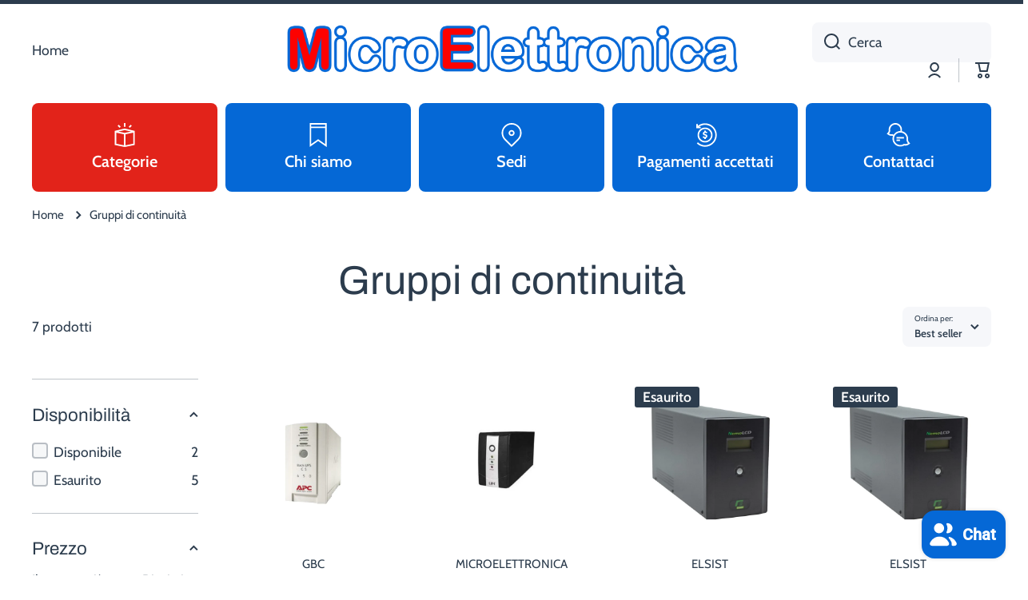

--- FILE ---
content_type: text/html; charset=utf-8
request_url: https://microelettronicasnc.it/collections/gruppi-di-continuita
body_size: 170999
content:
<!doctype html>
<html class="no-js" lang="it" data-role="main">
  <head>
    <meta charset="utf-8">
    <meta http-equiv="X-UA-Compatible" content="IE=edge">
    <meta name="viewport" content="width=device-width,initial-scale=1">
    <meta name="theme-color" content="">
    <link rel="canonical" href="https://microelettronicasnc.it/collections/gruppi-di-continuita">
    <link rel="preconnect" href="https://cdn.shopify.com" crossorigin><link rel="icon" type="image/png" href="//microelettronicasnc.it/cdn/shop/files/Senza_titolo-1_09c04531-8f6c-4faa-b30a-d418d4f50558_32x32.png?v=1698331674"><link rel="preconnect" href="https://fonts.shopifycdn.com" crossorigin><title>
      Gruppi di continuità
 &ndash; Microelettronica snc</title>

    

    

<meta property="og:site_name" content="Microelettronica snc">
<meta property="og:url" content="https://microelettronicasnc.it/collections/gruppi-di-continuita">
<meta property="og:title" content="Gruppi di continuità">
<meta property="og:type" content="website">
<meta property="og:description" content="In Microelettronica, il futuro è ora, e siamo pronti a guidarvi attraverso il labirinto delle possibilità e delle innovazioni. Unisciti a noi nel nostro viaggio verso un mondo di soluzioni elettroniche all&#39;avanguardia!"><meta property="og:image" content="http://microelettronicasnc.it/cdn/shop/files/Logo_scontornato1.png?v=1695222130">
  <meta property="og:image:secure_url" content="https://microelettronicasnc.it/cdn/shop/files/Logo_scontornato1.png?v=1695222130">
  <meta property="og:image:width" content="1200">
  <meta property="og:image:height" content="628"><meta name="twitter:card" content="summary_large_image">
<meta name="twitter:title" content="Gruppi di continuità">
<meta name="twitter:description" content="In Microelettronica, il futuro è ora, e siamo pronti a guidarvi attraverso il labirinto delle possibilità e delle innovazioni. Unisciti a noi nel nostro viaggio verso un mondo di soluzioni elettroniche all&#39;avanguardia!">

    <script src="//microelettronicasnc.it/cdn/shop/t/11/assets/constants.js?v=58251544750838685771762363932" defer="defer"></script>
    <script src="//microelettronicasnc.it/cdn/shop/t/11/assets/pubsub.js?v=158357773527763999511762363933" defer="defer"></script>
    <script src="//microelettronicasnc.it/cdn/shop/t/11/assets/global.js?v=107020124636769360911762363932" defer="defer"></script>
    
    <script>window.performance && window.performance.mark && window.performance.mark('shopify.content_for_header.start');</script><meta id="shopify-digital-wallet" name="shopify-digital-wallet" content="/77480034635/digital_wallets/dialog">
<meta name="shopify-checkout-api-token" content="7f102558d0c90af7815eba9e0732a461">
<meta id="in-context-paypal-metadata" data-shop-id="77480034635" data-venmo-supported="false" data-environment="production" data-locale="it_IT" data-paypal-v4="true" data-currency="EUR">
<link rel="alternate" type="application/atom+xml" title="Feed" href="/collections/gruppi-di-continuita.atom" />
<link rel="alternate" hreflang="x-default" href="https://microelettronicasnc.it/collections/gruppi-di-continuita">
<link rel="alternate" hreflang="it" href="https://microelettronicasnc.it/collections/gruppi-di-continuita">
<link rel="alternate" hreflang="en" href="https://microelettronicasnc.it/en/collections/gruppi-di-continuita">
<link rel="alternate" hreflang="fr" href="https://microelettronicasnc.it/fr/collections/gruppi-di-continuita">
<link rel="alternate" type="application/json+oembed" href="https://microelettronicasnc.it/collections/gruppi-di-continuita.oembed">
<script async="async" src="/checkouts/internal/preloads.js?locale=it-IT"></script>
<script id="apple-pay-shop-capabilities" type="application/json">{"shopId":77480034635,"countryCode":"IT","currencyCode":"EUR","merchantCapabilities":["supports3DS"],"merchantId":"gid:\/\/shopify\/Shop\/77480034635","merchantName":"Microelettronica snc","requiredBillingContactFields":["postalAddress","email","phone"],"requiredShippingContactFields":["postalAddress","email","phone"],"shippingType":"shipping","supportedNetworks":["visa","maestro","masterCard","amex"],"total":{"type":"pending","label":"Microelettronica snc","amount":"1.00"},"shopifyPaymentsEnabled":true,"supportsSubscriptions":true}</script>
<script id="shopify-features" type="application/json">{"accessToken":"7f102558d0c90af7815eba9e0732a461","betas":["rich-media-storefront-analytics"],"domain":"microelettronicasnc.it","predictiveSearch":true,"shopId":77480034635,"locale":"it"}</script>
<script>var Shopify = Shopify || {};
Shopify.shop = "53af95.myshopify.com";
Shopify.locale = "it";
Shopify.currency = {"active":"EUR","rate":"1.0"};
Shopify.country = "IT";
Shopify.theme = {"name":"Copia aggiornata di Minion 4.0.1","id":190629609803,"schema_name":"Minion","schema_version":"4.0.1","theme_store_id":1571,"role":"main"};
Shopify.theme.handle = "null";
Shopify.theme.style = {"id":null,"handle":null};
Shopify.cdnHost = "microelettronicasnc.it/cdn";
Shopify.routes = Shopify.routes || {};
Shopify.routes.root = "/";</script>
<script type="module">!function(o){(o.Shopify=o.Shopify||{}).modules=!0}(window);</script>
<script>!function(o){function n(){var o=[];function n(){o.push(Array.prototype.slice.apply(arguments))}return n.q=o,n}var t=o.Shopify=o.Shopify||{};t.loadFeatures=n(),t.autoloadFeatures=n()}(window);</script>
<script id="shop-js-analytics" type="application/json">{"pageType":"collection"}</script>
<script defer="defer" async type="module" src="//microelettronicasnc.it/cdn/shopifycloud/shop-js/modules/v2/client.init-shop-cart-sync_dvfQaB1V.it.esm.js"></script>
<script defer="defer" async type="module" src="//microelettronicasnc.it/cdn/shopifycloud/shop-js/modules/v2/chunk.common_BW-OJwDu.esm.js"></script>
<script defer="defer" async type="module" src="//microelettronicasnc.it/cdn/shopifycloud/shop-js/modules/v2/chunk.modal_CX4jaIRf.esm.js"></script>
<script type="module">
  await import("//microelettronicasnc.it/cdn/shopifycloud/shop-js/modules/v2/client.init-shop-cart-sync_dvfQaB1V.it.esm.js");
await import("//microelettronicasnc.it/cdn/shopifycloud/shop-js/modules/v2/chunk.common_BW-OJwDu.esm.js");
await import("//microelettronicasnc.it/cdn/shopifycloud/shop-js/modules/v2/chunk.modal_CX4jaIRf.esm.js");

  window.Shopify.SignInWithShop?.initShopCartSync?.({"fedCMEnabled":true,"windoidEnabled":true});

</script>
<script>(function() {
  var isLoaded = false;
  function asyncLoad() {
    if (isLoaded) return;
    isLoaded = true;
    var urls = ["https:\/\/app.testimonialhub.com\/shopifyapp\/showsrstemplate.js?shop=53af95.myshopify.com"];
    for (var i = 0; i < urls.length; i++) {
      var s = document.createElement('script');
      s.type = 'text/javascript';
      s.async = true;
      s.src = urls[i];
      var x = document.getElementsByTagName('script')[0];
      x.parentNode.insertBefore(s, x);
    }
  };
  if(window.attachEvent) {
    window.attachEvent('onload', asyncLoad);
  } else {
    window.addEventListener('load', asyncLoad, false);
  }
})();</script>
<script id="__st">var __st={"a":77480034635,"offset":3600,"reqid":"b65f2aeb-68bc-44a8-88a4-985713437092-1769499138","pageurl":"microelettronicasnc.it\/collections\/gruppi-di-continuita","u":"73634a5858b7","p":"collection","rtyp":"collection","rid":610953527627};</script>
<script>window.ShopifyPaypalV4VisibilityTracking = true;</script>
<script id="captcha-bootstrap">!function(){'use strict';const t='contact',e='account',n='new_comment',o=[[t,t],['blogs',n],['comments',n],[t,'customer']],c=[[e,'customer_login'],[e,'guest_login'],[e,'recover_customer_password'],[e,'create_customer']],r=t=>t.map((([t,e])=>`form[action*='/${t}']:not([data-nocaptcha='true']) input[name='form_type'][value='${e}']`)).join(','),a=t=>()=>t?[...document.querySelectorAll(t)].map((t=>t.form)):[];function s(){const t=[...o],e=r(t);return a(e)}const i='password',u='form_key',d=['recaptcha-v3-token','g-recaptcha-response','h-captcha-response',i],f=()=>{try{return window.sessionStorage}catch{return}},m='__shopify_v',_=t=>t.elements[u];function p(t,e,n=!1){try{const o=window.sessionStorage,c=JSON.parse(o.getItem(e)),{data:r}=function(t){const{data:e,action:n}=t;return t[m]||n?{data:e,action:n}:{data:t,action:n}}(c);for(const[e,n]of Object.entries(r))t.elements[e]&&(t.elements[e].value=n);n&&o.removeItem(e)}catch(o){console.error('form repopulation failed',{error:o})}}const l='form_type',E='cptcha';function T(t){t.dataset[E]=!0}const w=window,h=w.document,L='Shopify',v='ce_forms',y='captcha';let A=!1;((t,e)=>{const n=(g='f06e6c50-85a8-45c8-87d0-21a2b65856fe',I='https://cdn.shopify.com/shopifycloud/storefront-forms-hcaptcha/ce_storefront_forms_captcha_hcaptcha.v1.5.2.iife.js',D={infoText:'Protetto da hCaptcha',privacyText:'Privacy',termsText:'Termini'},(t,e,n)=>{const o=w[L][v],c=o.bindForm;if(c)return c(t,g,e,D).then(n);var r;o.q.push([[t,g,e,D],n]),r=I,A||(h.body.append(Object.assign(h.createElement('script'),{id:'captcha-provider',async:!0,src:r})),A=!0)});var g,I,D;w[L]=w[L]||{},w[L][v]=w[L][v]||{},w[L][v].q=[],w[L][y]=w[L][y]||{},w[L][y].protect=function(t,e){n(t,void 0,e),T(t)},Object.freeze(w[L][y]),function(t,e,n,w,h,L){const[v,y,A,g]=function(t,e,n){const i=e?o:[],u=t?c:[],d=[...i,...u],f=r(d),m=r(i),_=r(d.filter((([t,e])=>n.includes(e))));return[a(f),a(m),a(_),s()]}(w,h,L),I=t=>{const e=t.target;return e instanceof HTMLFormElement?e:e&&e.form},D=t=>v().includes(t);t.addEventListener('submit',(t=>{const e=I(t);if(!e)return;const n=D(e)&&!e.dataset.hcaptchaBound&&!e.dataset.recaptchaBound,o=_(e),c=g().includes(e)&&(!o||!o.value);(n||c)&&t.preventDefault(),c&&!n&&(function(t){try{if(!f())return;!function(t){const e=f();if(!e)return;const n=_(t);if(!n)return;const o=n.value;o&&e.removeItem(o)}(t);const e=Array.from(Array(32),(()=>Math.random().toString(36)[2])).join('');!function(t,e){_(t)||t.append(Object.assign(document.createElement('input'),{type:'hidden',name:u})),t.elements[u].value=e}(t,e),function(t,e){const n=f();if(!n)return;const o=[...t.querySelectorAll(`input[type='${i}']`)].map((({name:t})=>t)),c=[...d,...o],r={};for(const[a,s]of new FormData(t).entries())c.includes(a)||(r[a]=s);n.setItem(e,JSON.stringify({[m]:1,action:t.action,data:r}))}(t,e)}catch(e){console.error('failed to persist form',e)}}(e),e.submit())}));const S=(t,e)=>{t&&!t.dataset[E]&&(n(t,e.some((e=>e===t))),T(t))};for(const o of['focusin','change'])t.addEventListener(o,(t=>{const e=I(t);D(e)&&S(e,y())}));const B=e.get('form_key'),M=e.get(l),P=B&&M;t.addEventListener('DOMContentLoaded',(()=>{const t=y();if(P)for(const e of t)e.elements[l].value===M&&p(e,B);[...new Set([...A(),...v().filter((t=>'true'===t.dataset.shopifyCaptcha))])].forEach((e=>S(e,t)))}))}(h,new URLSearchParams(w.location.search),n,t,e,['guest_login'])})(!0,!0)}();</script>
<script integrity="sha256-4kQ18oKyAcykRKYeNunJcIwy7WH5gtpwJnB7kiuLZ1E=" data-source-attribution="shopify.loadfeatures" defer="defer" src="//microelettronicasnc.it/cdn/shopifycloud/storefront/assets/storefront/load_feature-a0a9edcb.js" crossorigin="anonymous"></script>
<script data-source-attribution="shopify.dynamic_checkout.dynamic.init">var Shopify=Shopify||{};Shopify.PaymentButton=Shopify.PaymentButton||{isStorefrontPortableWallets:!0,init:function(){window.Shopify.PaymentButton.init=function(){};var t=document.createElement("script");t.src="https://microelettronicasnc.it/cdn/shopifycloud/portable-wallets/latest/portable-wallets.it.js",t.type="module",document.head.appendChild(t)}};
</script>
<script data-source-attribution="shopify.dynamic_checkout.buyer_consent">
  function portableWalletsHideBuyerConsent(e){var t=document.getElementById("shopify-buyer-consent"),n=document.getElementById("shopify-subscription-policy-button");t&&n&&(t.classList.add("hidden"),t.setAttribute("aria-hidden","true"),n.removeEventListener("click",e))}function portableWalletsShowBuyerConsent(e){var t=document.getElementById("shopify-buyer-consent"),n=document.getElementById("shopify-subscription-policy-button");t&&n&&(t.classList.remove("hidden"),t.removeAttribute("aria-hidden"),n.addEventListener("click",e))}window.Shopify?.PaymentButton&&(window.Shopify.PaymentButton.hideBuyerConsent=portableWalletsHideBuyerConsent,window.Shopify.PaymentButton.showBuyerConsent=portableWalletsShowBuyerConsent);
</script>
<script data-source-attribution="shopify.dynamic_checkout.cart.bootstrap">document.addEventListener("DOMContentLoaded",(function(){function t(){return document.querySelector("shopify-accelerated-checkout-cart, shopify-accelerated-checkout")}if(t())Shopify.PaymentButton.init();else{new MutationObserver((function(e,n){t()&&(Shopify.PaymentButton.init(),n.disconnect())})).observe(document.body,{childList:!0,subtree:!0})}}));
</script>
<link id="shopify-accelerated-checkout-styles" rel="stylesheet" media="screen" href="https://microelettronicasnc.it/cdn/shopifycloud/portable-wallets/latest/accelerated-checkout-backwards-compat.css" crossorigin="anonymous">
<style id="shopify-accelerated-checkout-cart">
        #shopify-buyer-consent {
  margin-top: 1em;
  display: inline-block;
  width: 100%;
}

#shopify-buyer-consent.hidden {
  display: none;
}

#shopify-subscription-policy-button {
  background: none;
  border: none;
  padding: 0;
  text-decoration: underline;
  font-size: inherit;
  cursor: pointer;
}

#shopify-subscription-policy-button::before {
  box-shadow: none;
}

      </style>
<script id="sections-script" data-sections="main-collection-product-grid,footer" defer="defer" src="//microelettronicasnc.it/cdn/shop/t/11/compiled_assets/scripts.js?v=648"></script>
<script>window.performance && window.performance.mark && window.performance.mark('shopify.content_for_header.end');</script>

    
    <style data-shopify>    
      @font-face {
  font-family: Cabin;
  font-weight: 400;
  font-style: normal;
  font-display: swap;
  src: url("//microelettronicasnc.it/cdn/fonts/cabin/cabin_n4.cefc6494a78f87584a6f312fea532919154f66fe.woff2") format("woff2"),
       url("//microelettronicasnc.it/cdn/fonts/cabin/cabin_n4.8c16611b00f59d27f4b27ce4328dfe514ce77517.woff") format("woff");
}

@font-face {
  font-family: Cabin;
  font-weight: 600;
  font-style: normal;
  font-display: swap;
  src: url("//microelettronicasnc.it/cdn/fonts/cabin/cabin_n6.c6b1e64927bbec1c65aab7077888fb033480c4f7.woff2") format("woff2"),
       url("//microelettronicasnc.it/cdn/fonts/cabin/cabin_n6.6c2e65d54c893ad9f1390da3b810b8e6cf976a4f.woff") format("woff");
}

@font-face {
  font-family: Cabin;
  font-weight: 400;
  font-style: italic;
  font-display: swap;
  src: url("//microelettronicasnc.it/cdn/fonts/cabin/cabin_i4.d89c1b32b09ecbc46c12781fcf7b2085f17c0be9.woff2") format("woff2"),
       url("//microelettronicasnc.it/cdn/fonts/cabin/cabin_i4.0a521b11d0b69adfc41e22a263eec7c02aecfe99.woff") format("woff");
}

      @font-face {
  font-family: Cabin;
  font-weight: 600;
  font-style: italic;
  font-display: swap;
  src: url("//microelettronicasnc.it/cdn/fonts/cabin/cabin_i6.f09e39e860dd73a664673caf87e5a0b93b584340.woff2") format("woff2"),
       url("//microelettronicasnc.it/cdn/fonts/cabin/cabin_i6.5b37bf1fce036a7ee54dbf8fb86341d9c8883ee1.woff") format("woff");
}

      @font-face {
  font-family: Archivo;
  font-weight: 400;
  font-style: normal;
  font-display: swap;
  src: url("//microelettronicasnc.it/cdn/fonts/archivo/archivo_n4.dc8d917cc69af0a65ae04d01fd8eeab28a3573c9.woff2") format("woff2"),
       url("//microelettronicasnc.it/cdn/fonts/archivo/archivo_n4.bd6b9c34fdb81d7646836be8065ce3c80a2cc984.woff") format("woff");
}

    
      :root {
    	--duration-short: .2s;
        --duration-medium: .3s;
    	--duration-large: .5s;
    	--animation-bezier: ease;
    	--zoom-animation-bezier: cubic-bezier(.15,.75,.5,1);
    
        --animation-type: cubic-bezier(0, 0, 0.3, 1);
        --animation-time: .5s;

        --product-thumbnail_move-up: 0.35s;
        --product-thumbnail_move-up_type: linear;
        --product-thumbnail-button_opacity_hover: 0.15s;
        --product-thumbnail-button_opacity_over: 0.3s;
        --product-thumbnail-button_opacity_type: linear;
        --product-thumbnail-button_move: 0.35s;
        --product-thumbnail-button_move_type: linear;

        --font-heading-family: Archivo, sans-serif;
        --font-heading-style: normal;
        --font-heading-weight: 400;
    
        --font-body-family: Cabin, sans-serif;
        --font-body-style: normal;
        --font-body-weight: 400;
    	--font-body-bold-weight: 600;
    	--font-button-weight: 400;
    
    	--font-heading-scale: 1.4;
        --font-body-scale: 1.25;
    
        --font-body-size: calc(16px * var(--font-body-scale));
        --font-body-line-height: 130%;
        --font-body2-size: calc(14px * var(--font-body-scale));
        --font-body2-line-height: 130%;
        --font-body3-size: calc(12px * var(--font-body-scale));
        --font-body3-line-height: 130%;
        --font-body4-size: calc(10px * var(--font-body-scale));
        --font-body4-line-height: 130%;

        --color-body-background: #ffffff;
        --color-secondary-background: #f6f7fa;
      	--color-section-background: var(--color-secondary-background);--color-simple-dropdown: #ffffff;
    	--color-vertical-menu-dropdown: #ffffff;

        --color-base:#2c3c4d;
    	--color-base-rgb: 44, 60, 77;
        --color-accent:#e2231a;
        --color-subheading: var(--color-accent);
        --color-text-link:#0568d6;

        --color-price: #2c3c4d;
        --color-old-price: #e2231a;
        --color-lines-borders: rgba(44, 60, 77, 0.3);
        --color-input-background: #f6f7fa;
        --color-input-text: #2c3c4d;
        --color-input-background-active: var(--color-body-background);
        --opacity-icons: 1.0;

    	--mobile-focus-color: rgba(44, 60, 77, 0.04);

    	--shadow: 0px 4px 20px rgba(22, 19, 69, 0.13);
        --card-price-size: calc(16px * var(--font-heading-scale));--auto-text-color-button-light:#ffffff;
    	--auto-text-color-button-dark:var(--color-base);
    	--auto-input-color-active-border-light: rgba(255,255,255,0.3);
    	--auto-input-color-active-border-dark:rgba(var(--color-base-rgb),0.3);--auto-text-color-input-light:#ffffff;
    	--auto-text-color-input-dark:var(--color-input-text);--auto-text-color-accent: #ffffff
   		
;--auto-text-color--with-base-color: #ffffff;--radius: 12px;
    	--radius-input: 8px;
    	--radius-button: 8px;
    	--radius-badge:3px;
    	--radius-checkbox:4px;
        --radius-menu: 8px;

        --color-badge-1:#e2231a;--color-badge-1-text: var(--auto-text-color-button-light);--color-badge-2:#efff00;--color-badge-2-text: var(--auto-text-color-button-dark);--color-badge-3:#2c3c4d;--color-badge-3-text: var(--auto-text-color-button-light);--color-free-delivery-bar: #99d599;
      
    	--color-error: #d20404;
    
        --form_field-height: 50px;
        
        --page-width: 1300px;
        --page-padding: 40px;
        --page-padding-tablet: 30px;
        --page-padding-phone: 20px;

        --sections-top-spacing:100px;
    	--sections-top-spacing-mobile:80px;
		--sections-top-spacing--medium:80px;
    	--sections-top-spacing--medium-mobile:60px;
		--sections-top-spacing--small:40px;
    	--sections-top-spacing--small-mobile:40px;

        --padding1: 10px;
        --padding2: 20px;
        --padding3: 30px;
        --padding4: 40px;
    	--padding5: 60px;
        --padding-auto: 40px;
      }

      *,
      *::before,
      *::after {
      	box-sizing: border-box;
      }
      html {
        box-sizing: border-box;
        height: 100%;
     	-webkit-tap-highlight-color: transparent;
    	scroll-behavior: smooth;
      }
      body {
        display: grid;
        grid-template-rows: auto auto 1fr auto;
        grid-template-columns: 100%;
        min-height: 100%;
        margin: 0;
        font-size: var(--font-body-size);
        line-height: var(--font-body-line-height);
        color: var(--color-base);
    	background: var(--color-body-background);
        font-family: var(--font-body-family);
        font-style: var(--font-body-style);
        font-weight: var(--font-body-weight);
        -webkit-text-size-adjust: none;
    	text-size-adjust: none;
    	overflow-x: hidden;
      }.btn,
      .btn-color{
        --background: var(--color-accent);--color: var(--auto-text-color-button-light);
    	--fill: var(--auto-text-color-button-light);}.btn--secondary{
        --background: var(--color-base);--color: var(--auto-text-color-button-light);
    	--fill: var(--auto-text-color-button-light);}.btn.checkout-button-color,
      .btn.product-form__submit,
      .btn.btn--add-to-cart{
        --background: #0568d6;--color: var(--auto-text-color-button-light);
    	--fill: var(--auto-text-color-button-light);}.btn.btn-quickview-color{
        --background: #FFFFFF;--color: var(--auto-text-color-button-dark);
    	--fill: var(--auto-text-color-button-dark);}

      
    
    .visually-hidden {
      position: absolute!important;
      overflow: hidden;
      margin: -1px;
      border: 0;
      clip: rect(0 0 0 0);
      word-wrap: normal!important;
    }
    .visually-hidden:not(:focus),
    .visually-hidden:not(:focus-visible){
      width: 1px;
      height: 1px;
      padding: 0;
    }
    .announcement-bar{
      opacity:0;
    }
    .popup-modal{
      display: none;
    }.js img.image-show--fadein{
      opacity:0;
      transition: opacity 1s var(--animation-bezier);
    }
    .js img.image-show--fadein.image-loaded{
      opacity: 1;
    }</style>

    <link href="//microelettronicasnc.it/cdn/shop/t/11/assets/base.css?v=97926260068929440841762363933" rel="stylesheet" type="text/css" media="all" />
    
<link rel="preload" as="font" href="//microelettronicasnc.it/cdn/fonts/cabin/cabin_n4.cefc6494a78f87584a6f312fea532919154f66fe.woff2" type="font/woff2" crossorigin><link rel="preload" as="font" href="//microelettronicasnc.it/cdn/fonts/archivo/archivo_n4.dc8d917cc69af0a65ae04d01fd8eeab28a3573c9.woff2" type="font/woff2" crossorigin><link rel="stylesheet" href="//microelettronicasnc.it/cdn/shop/t/11/assets/component-predictive-search.css?v=56809426218578757611762363932" media="print" onload="this.media='all'"><script>
      document.documentElement.className = document.documentElement.className.replace('no-js', 'js');
      if (Shopify.designMode) {
        document.documentElement.classList.add('shopify-design-mode');
      }
      document.addEventListener("DOMContentLoaded", function(event) {
        document.documentElement.classList.add('dom-loaded');
        setTimeout(function(){document.querySelector('footer').classList.add('footer-loaded')}, 700);
      });
    </script>
  <script src="https://cdn.shopify.com/extensions/019b35a3-cff8-7eb0-85f4-edb1f960047c/avada-app-49/assets/avada-cookie.js" type="text/javascript" defer="defer"></script>
<script src="https://cdn.shopify.com/extensions/e8878072-2f6b-4e89-8082-94b04320908d/inbox-1254/assets/inbox-chat-loader.js" type="text/javascript" defer="defer"></script>
<link href="https://monorail-edge.shopifysvc.com" rel="dns-prefetch">
<script>(function(){if ("sendBeacon" in navigator && "performance" in window) {try {var session_token_from_headers = performance.getEntriesByType('navigation')[0].serverTiming.find(x => x.name == '_s').description;} catch {var session_token_from_headers = undefined;}var session_cookie_matches = document.cookie.match(/_shopify_s=([^;]*)/);var session_token_from_cookie = session_cookie_matches && session_cookie_matches.length === 2 ? session_cookie_matches[1] : "";var session_token = session_token_from_headers || session_token_from_cookie || "";function handle_abandonment_event(e) {var entries = performance.getEntries().filter(function(entry) {return /monorail-edge.shopifysvc.com/.test(entry.name);});if (!window.abandonment_tracked && entries.length === 0) {window.abandonment_tracked = true;var currentMs = Date.now();var navigation_start = performance.timing.navigationStart;var payload = {shop_id: 77480034635,url: window.location.href,navigation_start,duration: currentMs - navigation_start,session_token,page_type: "collection"};window.navigator.sendBeacon("https://monorail-edge.shopifysvc.com/v1/produce", JSON.stringify({schema_id: "online_store_buyer_site_abandonment/1.1",payload: payload,metadata: {event_created_at_ms: currentMs,event_sent_at_ms: currentMs}}));}}window.addEventListener('pagehide', handle_abandonment_event);}}());</script>
<script id="web-pixels-manager-setup">(function e(e,d,r,n,o){if(void 0===o&&(o={}),!Boolean(null===(a=null===(i=window.Shopify)||void 0===i?void 0:i.analytics)||void 0===a?void 0:a.replayQueue)){var i,a;window.Shopify=window.Shopify||{};var t=window.Shopify;t.analytics=t.analytics||{};var s=t.analytics;s.replayQueue=[],s.publish=function(e,d,r){return s.replayQueue.push([e,d,r]),!0};try{self.performance.mark("wpm:start")}catch(e){}var l=function(){var e={modern:/Edge?\/(1{2}[4-9]|1[2-9]\d|[2-9]\d{2}|\d{4,})\.\d+(\.\d+|)|Firefox\/(1{2}[4-9]|1[2-9]\d|[2-9]\d{2}|\d{4,})\.\d+(\.\d+|)|Chrom(ium|e)\/(9{2}|\d{3,})\.\d+(\.\d+|)|(Maci|X1{2}).+ Version\/(15\.\d+|(1[6-9]|[2-9]\d|\d{3,})\.\d+)([,.]\d+|)( \(\w+\)|)( Mobile\/\w+|) Safari\/|Chrome.+OPR\/(9{2}|\d{3,})\.\d+\.\d+|(CPU[ +]OS|iPhone[ +]OS|CPU[ +]iPhone|CPU IPhone OS|CPU iPad OS)[ +]+(15[._]\d+|(1[6-9]|[2-9]\d|\d{3,})[._]\d+)([._]\d+|)|Android:?[ /-](13[3-9]|1[4-9]\d|[2-9]\d{2}|\d{4,})(\.\d+|)(\.\d+|)|Android.+Firefox\/(13[5-9]|1[4-9]\d|[2-9]\d{2}|\d{4,})\.\d+(\.\d+|)|Android.+Chrom(ium|e)\/(13[3-9]|1[4-9]\d|[2-9]\d{2}|\d{4,})\.\d+(\.\d+|)|SamsungBrowser\/([2-9]\d|\d{3,})\.\d+/,legacy:/Edge?\/(1[6-9]|[2-9]\d|\d{3,})\.\d+(\.\d+|)|Firefox\/(5[4-9]|[6-9]\d|\d{3,})\.\d+(\.\d+|)|Chrom(ium|e)\/(5[1-9]|[6-9]\d|\d{3,})\.\d+(\.\d+|)([\d.]+$|.*Safari\/(?![\d.]+ Edge\/[\d.]+$))|(Maci|X1{2}).+ Version\/(10\.\d+|(1[1-9]|[2-9]\d|\d{3,})\.\d+)([,.]\d+|)( \(\w+\)|)( Mobile\/\w+|) Safari\/|Chrome.+OPR\/(3[89]|[4-9]\d|\d{3,})\.\d+\.\d+|(CPU[ +]OS|iPhone[ +]OS|CPU[ +]iPhone|CPU IPhone OS|CPU iPad OS)[ +]+(10[._]\d+|(1[1-9]|[2-9]\d|\d{3,})[._]\d+)([._]\d+|)|Android:?[ /-](13[3-9]|1[4-9]\d|[2-9]\d{2}|\d{4,})(\.\d+|)(\.\d+|)|Mobile Safari.+OPR\/([89]\d|\d{3,})\.\d+\.\d+|Android.+Firefox\/(13[5-9]|1[4-9]\d|[2-9]\d{2}|\d{4,})\.\d+(\.\d+|)|Android.+Chrom(ium|e)\/(13[3-9]|1[4-9]\d|[2-9]\d{2}|\d{4,})\.\d+(\.\d+|)|Android.+(UC? ?Browser|UCWEB|U3)[ /]?(15\.([5-9]|\d{2,})|(1[6-9]|[2-9]\d|\d{3,})\.\d+)\.\d+|SamsungBrowser\/(5\.\d+|([6-9]|\d{2,})\.\d+)|Android.+MQ{2}Browser\/(14(\.(9|\d{2,})|)|(1[5-9]|[2-9]\d|\d{3,})(\.\d+|))(\.\d+|)|K[Aa][Ii]OS\/(3\.\d+|([4-9]|\d{2,})\.\d+)(\.\d+|)/},d=e.modern,r=e.legacy,n=navigator.userAgent;return n.match(d)?"modern":n.match(r)?"legacy":"unknown"}(),u="modern"===l?"modern":"legacy",c=(null!=n?n:{modern:"",legacy:""})[u],f=function(e){return[e.baseUrl,"/wpm","/b",e.hashVersion,"modern"===e.buildTarget?"m":"l",".js"].join("")}({baseUrl:d,hashVersion:r,buildTarget:u}),m=function(e){var d=e.version,r=e.bundleTarget,n=e.surface,o=e.pageUrl,i=e.monorailEndpoint;return{emit:function(e){var a=e.status,t=e.errorMsg,s=(new Date).getTime(),l=JSON.stringify({metadata:{event_sent_at_ms:s},events:[{schema_id:"web_pixels_manager_load/3.1",payload:{version:d,bundle_target:r,page_url:o,status:a,surface:n,error_msg:t},metadata:{event_created_at_ms:s}}]});if(!i)return console&&console.warn&&console.warn("[Web Pixels Manager] No Monorail endpoint provided, skipping logging."),!1;try{return self.navigator.sendBeacon.bind(self.navigator)(i,l)}catch(e){}var u=new XMLHttpRequest;try{return u.open("POST",i,!0),u.setRequestHeader("Content-Type","text/plain"),u.send(l),!0}catch(e){return console&&console.warn&&console.warn("[Web Pixels Manager] Got an unhandled error while logging to Monorail."),!1}}}}({version:r,bundleTarget:l,surface:e.surface,pageUrl:self.location.href,monorailEndpoint:e.monorailEndpoint});try{o.browserTarget=l,function(e){var d=e.src,r=e.async,n=void 0===r||r,o=e.onload,i=e.onerror,a=e.sri,t=e.scriptDataAttributes,s=void 0===t?{}:t,l=document.createElement("script"),u=document.querySelector("head"),c=document.querySelector("body");if(l.async=n,l.src=d,a&&(l.integrity=a,l.crossOrigin="anonymous"),s)for(var f in s)if(Object.prototype.hasOwnProperty.call(s,f))try{l.dataset[f]=s[f]}catch(e){}if(o&&l.addEventListener("load",o),i&&l.addEventListener("error",i),u)u.appendChild(l);else{if(!c)throw new Error("Did not find a head or body element to append the script");c.appendChild(l)}}({src:f,async:!0,onload:function(){if(!function(){var e,d;return Boolean(null===(d=null===(e=window.Shopify)||void 0===e?void 0:e.analytics)||void 0===d?void 0:d.initialized)}()){var d=window.webPixelsManager.init(e)||void 0;if(d){var r=window.Shopify.analytics;r.replayQueue.forEach((function(e){var r=e[0],n=e[1],o=e[2];d.publishCustomEvent(r,n,o)})),r.replayQueue=[],r.publish=d.publishCustomEvent,r.visitor=d.visitor,r.initialized=!0}}},onerror:function(){return m.emit({status:"failed",errorMsg:"".concat(f," has failed to load")})},sri:function(e){var d=/^sha384-[A-Za-z0-9+/=]+$/;return"string"==typeof e&&d.test(e)}(c)?c:"",scriptDataAttributes:o}),m.emit({status:"loading"})}catch(e){m.emit({status:"failed",errorMsg:(null==e?void 0:e.message)||"Unknown error"})}}})({shopId: 77480034635,storefrontBaseUrl: "https://microelettronicasnc.it",extensionsBaseUrl: "https://extensions.shopifycdn.com/cdn/shopifycloud/web-pixels-manager",monorailEndpoint: "https://monorail-edge.shopifysvc.com/unstable/produce_batch",surface: "storefront-renderer",enabledBetaFlags: ["2dca8a86"],webPixelsConfigList: [{"id":"832340299","configuration":"{\"config\":\"{\\\"pixel_id\\\":\\\"G-CQQZ86CEXH\\\",\\\"target_country\\\":\\\"IT\\\",\\\"gtag_events\\\":[{\\\"type\\\":\\\"begin_checkout\\\",\\\"action_label\\\":\\\"G-CQQZ86CEXH\\\"},{\\\"type\\\":\\\"search\\\",\\\"action_label\\\":\\\"G-CQQZ86CEXH\\\"},{\\\"type\\\":\\\"view_item\\\",\\\"action_label\\\":[\\\"G-CQQZ86CEXH\\\",\\\"MC-LVN5MV0NSE\\\"]},{\\\"type\\\":\\\"purchase\\\",\\\"action_label\\\":[\\\"G-CQQZ86CEXH\\\",\\\"MC-LVN5MV0NSE\\\"]},{\\\"type\\\":\\\"page_view\\\",\\\"action_label\\\":[\\\"G-CQQZ86CEXH\\\",\\\"MC-LVN5MV0NSE\\\"]},{\\\"type\\\":\\\"add_payment_info\\\",\\\"action_label\\\":\\\"G-CQQZ86CEXH\\\"},{\\\"type\\\":\\\"add_to_cart\\\",\\\"action_label\\\":\\\"G-CQQZ86CEXH\\\"}],\\\"enable_monitoring_mode\\\":false}\"}","eventPayloadVersion":"v1","runtimeContext":"OPEN","scriptVersion":"b2a88bafab3e21179ed38636efcd8a93","type":"APP","apiClientId":1780363,"privacyPurposes":[],"dataSharingAdjustments":{"protectedCustomerApprovalScopes":["read_customer_address","read_customer_email","read_customer_name","read_customer_personal_data","read_customer_phone"]}},{"id":"shopify-app-pixel","configuration":"{}","eventPayloadVersion":"v1","runtimeContext":"STRICT","scriptVersion":"0450","apiClientId":"shopify-pixel","type":"APP","privacyPurposes":["ANALYTICS","MARKETING"]},{"id":"shopify-custom-pixel","eventPayloadVersion":"v1","runtimeContext":"LAX","scriptVersion":"0450","apiClientId":"shopify-pixel","type":"CUSTOM","privacyPurposes":["ANALYTICS","MARKETING"]}],isMerchantRequest: false,initData: {"shop":{"name":"Microelettronica snc","paymentSettings":{"currencyCode":"EUR"},"myshopifyDomain":"53af95.myshopify.com","countryCode":"IT","storefrontUrl":"https:\/\/microelettronicasnc.it"},"customer":null,"cart":null,"checkout":null,"productVariants":[],"purchasingCompany":null},},"https://microelettronicasnc.it/cdn","fcfee988w5aeb613cpc8e4bc33m6693e112",{"modern":"","legacy":""},{"shopId":"77480034635","storefrontBaseUrl":"https:\/\/microelettronicasnc.it","extensionBaseUrl":"https:\/\/extensions.shopifycdn.com\/cdn\/shopifycloud\/web-pixels-manager","surface":"storefront-renderer","enabledBetaFlags":"[\"2dca8a86\"]","isMerchantRequest":"false","hashVersion":"fcfee988w5aeb613cpc8e4bc33m6693e112","publish":"custom","events":"[[\"page_viewed\",{}],[\"collection_viewed\",{\"collection\":{\"id\":\"610953527627\",\"title\":\"Gruppi di continuità\",\"productVariants\":[{\"price\":{\"amount\":199.0,\"currencyCode\":\"EUR\"},\"product\":{\"title\":\"GBC Gruppo di continuità APC 650VA \/ 400W 59631010\",\"vendor\":\"GBC\",\"id\":\"8727020929355\",\"untranslatedTitle\":\"GBC Gruppo di continuità APC 650VA \/ 400W 59631010\",\"url\":\"\/products\/gbc-gruppo-di-continuita-apc-650va-400w-59631010\",\"type\":\"\"},\"id\":\"47301708448075\",\"image\":{\"src\":\"\/\/microelettronicasnc.it\/cdn\/shop\/products\/0ffa88efd145937408924cd31cfbba82.jpg?v=1705425129\"},\"sku\":\"59631010\",\"title\":\"Default Title\",\"untranslatedTitle\":\"Default Title\"},{\"price\":{\"amount\":95.0,\"currencyCode\":\"EUR\"},\"product\":{\"title\":\"Gruppo di continuità UPS OFF LINE 1000VA 600W 41.60602\",\"vendor\":\"MICROELETTRONICA\",\"id\":\"8727020896587\",\"untranslatedTitle\":\"Gruppo di continuità UPS OFF LINE 1000VA 600W 41.60602\",\"url\":\"\/products\/gruppo-di-continuita-ups-off-line-1000va-600w-41-60602\",\"type\":\"\"},\"id\":\"47301708415307\",\"image\":{\"src\":\"\/\/microelettronicasnc.it\/cdn\/shop\/products\/82ff1cfeb1fc79eda7ddc0cc5aabc12b.jpg?v=1705425726\"},\"sku\":\"41.60602\",\"title\":\"Default Title\",\"untranslatedTitle\":\"Default Title\"},{\"price\":{\"amount\":69.9,\"currencyCode\":\"EUR\"},\"product\":{\"title\":\"Elsist UPS Nemo 2.0 65 gruppo di continuità pc 650VA 330W line interactive 2 uscite\",\"vendor\":\"ELSIST\",\"id\":\"8727013491019\",\"untranslatedTitle\":\"Elsist UPS Nemo 2.0 65 gruppo di continuità pc 650VA 330W line interactive 2 uscite\",\"url\":\"\/products\/elsist-ups-nemo-2-0-65-gruppo-di-continuita-pc-650va-330w-line-interactive-2-uscite\",\"type\":\"\"},\"id\":\"47301658935627\",\"image\":{\"src\":\"\/\/microelettronicasnc.it\/cdn\/shop\/products\/28a8d5d3db49e3c4d18abf3266f72f94_fb64bd04-8d6a-44c5-b41b-8388f591934f.jpg?v=1736866336\"},\"sku\":\"NEMO2.0-65\",\"title\":\"Default Title\",\"untranslatedTitle\":\"Default Title\"},{\"price\":{\"amount\":195.0,\"currencyCode\":\"EUR\"},\"product\":{\"title\":\"Elsist UPS Nemo 2.0 200 gruppo di continuità pc 2000VA 1000W Line Interactive 2 uscite\",\"vendor\":\"ELSIST\",\"id\":\"8727006609739\",\"untranslatedTitle\":\"Elsist UPS Nemo 2.0 200 gruppo di continuità pc 2000VA 1000W Line Interactive 2 uscite\",\"url\":\"\/products\/elsist-ups-nemo-2-0-200-gruppo-di-continuita-pc-2000va-1000w-line-interactive-2-uscite\",\"type\":\"\"},\"id\":\"47301602738507\",\"image\":{\"src\":\"\/\/microelettronicasnc.it\/cdn\/shop\/products\/28a8d5d3db49e3c4d18abf3266f72f94_9cebe0c6-12d3-44b5-936e-2d80777d2215.jpg?v=1708015272\"},\"sku\":\"NEMO2.0-200\",\"title\":\"Default Title\",\"untranslatedTitle\":\"Default Title\"},{\"price\":{\"amount\":120.0,\"currencyCode\":\"EUR\"},\"product\":{\"title\":\"Elsist UPS Nemo 2.0 120 gruppo di continuità pc 1200VA 600W line interactive 4 uscite\",\"vendor\":\"ELSIST\",\"id\":\"8727006576971\",\"untranslatedTitle\":\"Elsist UPS Nemo 2.0 120 gruppo di continuità pc 1200VA 600W line interactive 4 uscite\",\"url\":\"\/products\/elsist-ups-nemo-2-0-120-gruppo-di-continuita-pc-1200va-600w-line-interactive-4-uscite\",\"type\":\"\"},\"id\":\"47301602705739\",\"image\":{\"src\":\"\/\/microelettronicasnc.it\/cdn\/shop\/products\/28a8d5d3db49e3c4d18abf3266f72f94.jpg?v=1708015268\"},\"sku\":\"NEMO2.0-120\",\"title\":\"Default Title\",\"untranslatedTitle\":\"Default Title\"},{\"price\":{\"amount\":130.0,\"currencyCode\":\"EUR\"},\"product\":{\"title\":\"Elsist Home 1550 Gruppo di continuità UPS line interactive 1550VA 930W\",\"vendor\":\"ELSIST\",\"id\":\"8726951461195\",\"untranslatedTitle\":\"Elsist Home 1550 Gruppo di continuità UPS line interactive 1550VA 930W\",\"url\":\"\/products\/elsist-home-1550-gruppo-di-continuita-ups-line-interactive-1550va-930w\",\"type\":\"\"},\"id\":\"47301283348811\",\"image\":{\"src\":\"\/\/microelettronicasnc.it\/cdn\/shop\/products\/1e4e5e77044d9080c97c82ccbf1b8787.jpg?v=1705417931\"},\"sku\":\"HOME-1550\",\"title\":\"Default Title\",\"untranslatedTitle\":\"Default Title\"},{\"price\":{\"amount\":45.9,\"currencyCode\":\"EUR\"},\"product\":{\"title\":\"Alphaelettronica KUPSM010 Mini UPS 18W 5\/9\/12V 1,5A USB 5V, PoE passivo 24V, gruppo di continuità mini con batteria 10000mAh per router, modem, telecamere\",\"vendor\":\"ALPHA ELETTRONICA\",\"id\":\"8726935732555\",\"untranslatedTitle\":\"Alphaelettronica KUPSM010 Mini UPS 18W 5\/9\/12V 1,5A USB 5V, PoE passivo 24V, gruppo di continuità mini con batteria 10000mAh per router, modem, telecamere\",\"url\":\"\/products\/alphaelettronica-kupsm010-mini-ups-18w-5-9-12v-1-5a-usb-5v-poe-passivo-24v-gruppo-di-continuita-mini-con-batteria-10000mah-per-router-modem-telecamere\",\"type\":\"\"},\"id\":\"47301172855115\",\"image\":{\"src\":\"\/\/microelettronicasnc.it\/cdn\/shop\/products\/a1e5fa5b0d416d1d7d468968b0b1c103.jpg?v=1705416089\"},\"sku\":\"KUPSM010\",\"title\":\"Default Title\",\"untranslatedTitle\":\"Default Title\"}]}}]]"});</script><script>
  window.ShopifyAnalytics = window.ShopifyAnalytics || {};
  window.ShopifyAnalytics.meta = window.ShopifyAnalytics.meta || {};
  window.ShopifyAnalytics.meta.currency = 'EUR';
  var meta = {"products":[{"id":8727020929355,"gid":"gid:\/\/shopify\/Product\/8727020929355","vendor":"GBC","type":"","handle":"gbc-gruppo-di-continuita-apc-650va-400w-59631010","variants":[{"id":47301708448075,"price":19900,"name":"GBC Gruppo di continuità APC 650VA \/ 400W 59631010","public_title":null,"sku":"59631010"}],"remote":false},{"id":8727020896587,"gid":"gid:\/\/shopify\/Product\/8727020896587","vendor":"MICROELETTRONICA","type":"","handle":"gruppo-di-continuita-ups-off-line-1000va-600w-41-60602","variants":[{"id":47301708415307,"price":9500,"name":"Gruppo di continuità UPS OFF LINE 1000VA 600W 41.60602","public_title":null,"sku":"41.60602"}],"remote":false},{"id":8727013491019,"gid":"gid:\/\/shopify\/Product\/8727013491019","vendor":"ELSIST","type":"","handle":"elsist-ups-nemo-2-0-65-gruppo-di-continuita-pc-650va-330w-line-interactive-2-uscite","variants":[{"id":47301658935627,"price":6990,"name":"Elsist UPS Nemo 2.0 65 gruppo di continuità pc 650VA 330W line interactive 2 uscite","public_title":null,"sku":"NEMO2.0-65"}],"remote":false},{"id":8727006609739,"gid":"gid:\/\/shopify\/Product\/8727006609739","vendor":"ELSIST","type":"","handle":"elsist-ups-nemo-2-0-200-gruppo-di-continuita-pc-2000va-1000w-line-interactive-2-uscite","variants":[{"id":47301602738507,"price":19500,"name":"Elsist UPS Nemo 2.0 200 gruppo di continuità pc 2000VA 1000W Line Interactive 2 uscite","public_title":null,"sku":"NEMO2.0-200"}],"remote":false},{"id":8727006576971,"gid":"gid:\/\/shopify\/Product\/8727006576971","vendor":"ELSIST","type":"","handle":"elsist-ups-nemo-2-0-120-gruppo-di-continuita-pc-1200va-600w-line-interactive-4-uscite","variants":[{"id":47301602705739,"price":12000,"name":"Elsist UPS Nemo 2.0 120 gruppo di continuità pc 1200VA 600W line interactive 4 uscite","public_title":null,"sku":"NEMO2.0-120"}],"remote":false},{"id":8726951461195,"gid":"gid:\/\/shopify\/Product\/8726951461195","vendor":"ELSIST","type":"","handle":"elsist-home-1550-gruppo-di-continuita-ups-line-interactive-1550va-930w","variants":[{"id":47301283348811,"price":13000,"name":"Elsist Home 1550 Gruppo di continuità UPS line interactive 1550VA 930W","public_title":null,"sku":"HOME-1550"}],"remote":false},{"id":8726935732555,"gid":"gid:\/\/shopify\/Product\/8726935732555","vendor":"ALPHA ELETTRONICA","type":"","handle":"alphaelettronica-kupsm010-mini-ups-18w-5-9-12v-1-5a-usb-5v-poe-passivo-24v-gruppo-di-continuita-mini-con-batteria-10000mah-per-router-modem-telecamere","variants":[{"id":47301172855115,"price":4590,"name":"Alphaelettronica KUPSM010 Mini UPS 18W 5\/9\/12V 1,5A USB 5V, PoE passivo 24V, gruppo di continuità mini con batteria 10000mAh per router, modem, telecamere","public_title":null,"sku":"KUPSM010"}],"remote":false}],"page":{"pageType":"collection","resourceType":"collection","resourceId":610953527627,"requestId":"b65f2aeb-68bc-44a8-88a4-985713437092-1769499138"}};
  for (var attr in meta) {
    window.ShopifyAnalytics.meta[attr] = meta[attr];
  }
</script>
<script class="analytics">
  (function () {
    var customDocumentWrite = function(content) {
      var jquery = null;

      if (window.jQuery) {
        jquery = window.jQuery;
      } else if (window.Checkout && window.Checkout.$) {
        jquery = window.Checkout.$;
      }

      if (jquery) {
        jquery('body').append(content);
      }
    };

    var hasLoggedConversion = function(token) {
      if (token) {
        return document.cookie.indexOf('loggedConversion=' + token) !== -1;
      }
      return false;
    }

    var setCookieIfConversion = function(token) {
      if (token) {
        var twoMonthsFromNow = new Date(Date.now());
        twoMonthsFromNow.setMonth(twoMonthsFromNow.getMonth() + 2);

        document.cookie = 'loggedConversion=' + token + '; expires=' + twoMonthsFromNow;
      }
    }

    var trekkie = window.ShopifyAnalytics.lib = window.trekkie = window.trekkie || [];
    if (trekkie.integrations) {
      return;
    }
    trekkie.methods = [
      'identify',
      'page',
      'ready',
      'track',
      'trackForm',
      'trackLink'
    ];
    trekkie.factory = function(method) {
      return function() {
        var args = Array.prototype.slice.call(arguments);
        args.unshift(method);
        trekkie.push(args);
        return trekkie;
      };
    };
    for (var i = 0; i < trekkie.methods.length; i++) {
      var key = trekkie.methods[i];
      trekkie[key] = trekkie.factory(key);
    }
    trekkie.load = function(config) {
      trekkie.config = config || {};
      trekkie.config.initialDocumentCookie = document.cookie;
      var first = document.getElementsByTagName('script')[0];
      var script = document.createElement('script');
      script.type = 'text/javascript';
      script.onerror = function(e) {
        var scriptFallback = document.createElement('script');
        scriptFallback.type = 'text/javascript';
        scriptFallback.onerror = function(error) {
                var Monorail = {
      produce: function produce(monorailDomain, schemaId, payload) {
        var currentMs = new Date().getTime();
        var event = {
          schema_id: schemaId,
          payload: payload,
          metadata: {
            event_created_at_ms: currentMs,
            event_sent_at_ms: currentMs
          }
        };
        return Monorail.sendRequest("https://" + monorailDomain + "/v1/produce", JSON.stringify(event));
      },
      sendRequest: function sendRequest(endpointUrl, payload) {
        // Try the sendBeacon API
        if (window && window.navigator && typeof window.navigator.sendBeacon === 'function' && typeof window.Blob === 'function' && !Monorail.isIos12()) {
          var blobData = new window.Blob([payload], {
            type: 'text/plain'
          });

          if (window.navigator.sendBeacon(endpointUrl, blobData)) {
            return true;
          } // sendBeacon was not successful

        } // XHR beacon

        var xhr = new XMLHttpRequest();

        try {
          xhr.open('POST', endpointUrl);
          xhr.setRequestHeader('Content-Type', 'text/plain');
          xhr.send(payload);
        } catch (e) {
          console.log(e);
        }

        return false;
      },
      isIos12: function isIos12() {
        return window.navigator.userAgent.lastIndexOf('iPhone; CPU iPhone OS 12_') !== -1 || window.navigator.userAgent.lastIndexOf('iPad; CPU OS 12_') !== -1;
      }
    };
    Monorail.produce('monorail-edge.shopifysvc.com',
      'trekkie_storefront_load_errors/1.1',
      {shop_id: 77480034635,
      theme_id: 190629609803,
      app_name: "storefront",
      context_url: window.location.href,
      source_url: "//microelettronicasnc.it/cdn/s/trekkie.storefront.a804e9514e4efded663580eddd6991fcc12b5451.min.js"});

        };
        scriptFallback.async = true;
        scriptFallback.src = '//microelettronicasnc.it/cdn/s/trekkie.storefront.a804e9514e4efded663580eddd6991fcc12b5451.min.js';
        first.parentNode.insertBefore(scriptFallback, first);
      };
      script.async = true;
      script.src = '//microelettronicasnc.it/cdn/s/trekkie.storefront.a804e9514e4efded663580eddd6991fcc12b5451.min.js';
      first.parentNode.insertBefore(script, first);
    };
    trekkie.load(
      {"Trekkie":{"appName":"storefront","development":false,"defaultAttributes":{"shopId":77480034635,"isMerchantRequest":null,"themeId":190629609803,"themeCityHash":"9395742518611067472","contentLanguage":"it","currency":"EUR","eventMetadataId":"14507c91-0e3c-41c2-8830-df7508c4c6dc"},"isServerSideCookieWritingEnabled":true,"monorailRegion":"shop_domain","enabledBetaFlags":["65f19447"]},"Session Attribution":{},"S2S":{"facebookCapiEnabled":false,"source":"trekkie-storefront-renderer","apiClientId":580111}}
    );

    var loaded = false;
    trekkie.ready(function() {
      if (loaded) return;
      loaded = true;

      window.ShopifyAnalytics.lib = window.trekkie;

      var originalDocumentWrite = document.write;
      document.write = customDocumentWrite;
      try { window.ShopifyAnalytics.merchantGoogleAnalytics.call(this); } catch(error) {};
      document.write = originalDocumentWrite;

      window.ShopifyAnalytics.lib.page(null,{"pageType":"collection","resourceType":"collection","resourceId":610953527627,"requestId":"b65f2aeb-68bc-44a8-88a4-985713437092-1769499138","shopifyEmitted":true});

      var match = window.location.pathname.match(/checkouts\/(.+)\/(thank_you|post_purchase)/)
      var token = match? match[1]: undefined;
      if (!hasLoggedConversion(token)) {
        setCookieIfConversion(token);
        window.ShopifyAnalytics.lib.track("Viewed Product Category",{"currency":"EUR","category":"Collection: gruppi-di-continuita","collectionName":"gruppi-di-continuita","collectionId":610953527627,"nonInteraction":true},undefined,undefined,{"shopifyEmitted":true});
      }
    });


        var eventsListenerScript = document.createElement('script');
        eventsListenerScript.async = true;
        eventsListenerScript.src = "//microelettronicasnc.it/cdn/shopifycloud/storefront/assets/shop_events_listener-3da45d37.js";
        document.getElementsByTagName('head')[0].appendChild(eventsListenerScript);

})();</script>
<script
  defer
  src="https://microelettronicasnc.it/cdn/shopifycloud/perf-kit/shopify-perf-kit-3.0.4.min.js"
  data-application="storefront-renderer"
  data-shop-id="77480034635"
  data-render-region="gcp-us-east1"
  data-page-type="collection"
  data-theme-instance-id="190629609803"
  data-theme-name="Minion"
  data-theme-version="4.0.1"
  data-monorail-region="shop_domain"
  data-resource-timing-sampling-rate="10"
  data-shs="true"
  data-shs-beacon="true"
  data-shs-export-with-fetch="true"
  data-shs-logs-sample-rate="1"
  data-shs-beacon-endpoint="https://microelettronicasnc.it/api/collect"
></script>
</head>

  <body>
    <a class="skip-to-content-link btn visually-hidden" href="#MainContent">
      Vai direttamente ai contenuti
    </a>
<link href="//microelettronicasnc.it/cdn/shop/t/11/assets/component-toggle.css?v=43721044168747831521762363932" rel="stylesheet" type="text/css" media="all" />
<link href="//microelettronicasnc.it/cdn/shop/t/11/assets/component-cart.css?v=135267332774147045021762363933" rel="stylesheet" type="text/css" media="all" />
<link href="//microelettronicasnc.it/cdn/shop/t/11/assets/component-cart-items.css?v=82128462277459541191762363933" rel="stylesheet" type="text/css" media="all" />
<link href="//microelettronicasnc.it/cdn/shop/t/11/assets/component-slider.css?v=49752983035143057291762363932" rel="stylesheet" type="text/css" media="all" />
<link href="//microelettronicasnc.it/cdn/shop/t/11/assets/component-cart-drawer.css?v=71629837912108482401762363932" rel="stylesheet" type="text/css" media="all" />
<script src="//microelettronicasnc.it/cdn/shop/t/11/assets/cart.js?v=153695484351177844091762363932" defer="defer"></script>

<style>
  .cart-drawer-container {
    visibility: hidden;
  }
</style>

<cart-drawer class="cart-drawer-container is-empty">
  <div id="CartDrawer" class="cart-drawer">
    <div id="CartDrawer-Overlay"class="cart-drawer__overlay"></div>
    <drawer-inner class="drawer__inner" role="dialog" aria-modal="true" aria-label="Il tuo carrello" tabindex="-1">
      <button class="drawer__close" type="button" onclick="this.closest('cart-drawer').close()" aria-label="Chiudi">
        <svg class="theme-icon" width="20" height="20" viewBox="0 0 20 20" fill="none" xmlns="http://www.w3.org/2000/svg">
<path d="M8.5 10.0563L2.41421 16.1421L3.82843 17.5563L9.91421 11.4706L16.1421 17.6985L17.5563 16.2843L11.3284 10.0563L17.9706 3.41421L16.5563 2L9.91421 8.64214L3.41421 2.14214L2 3.55635L8.5 10.0563Z" fill="#142C73"/>
</svg>
      </button><div class="drawer__inner-empty">
        <div class="cart-drawer__warnings center">
          <div class="cart-drawer__empty-content text-center">
            <div class="cart__warnings__icon"><svg class="theme-icon" class="theme-icon" width="20" height="20" viewBox="0 0 20 20" fill="none" xmlns="http://www.w3.org/2000/svg">
<path fill-rule="evenodd" clip-rule="evenodd" d="M0 0V2H3.40476L5.42857 12H15.5714L18 0H0ZM5.44531 2L7.06436 10H13.9356L15.5547 2H5.44531Z" fill="#142C73"/>
<path fill-rule="evenodd" clip-rule="evenodd" d="M9 17C9 18.6569 7.65685 20 6 20C4.34315 20 3 18.6569 3 17C3 15.3431 4.34315 14 6 14C7.65685 14 9 15.3431 9 17ZM7 17C7 17.5523 6.55228 18 6 18C5.44772 18 5 17.5523 5 17C5 16.4477 5.44772 16 6 16C6.55228 16 7 16.4477 7 17Z" fill="#142C73"/>
<path fill-rule="evenodd" clip-rule="evenodd" d="M18 17C18 18.6569 16.6569 20 15 20C13.3431 20 12 18.6569 12 17C12 15.3431 13.3431 14 15 14C16.6569 14 18 15.3431 18 17ZM16 17C16 17.5523 15.5523 18 15 18C14.4477 18 14 17.5523 14 17C14 16.4477 14.4477 16 15 16C15.5523 16 16 16.4477 16 17Z" fill="#142C73"/>
</svg></div>
            <h2 class="mt20 mb0">Il tuo carrello è vuoto</h2>
            
            <button class="btn btn_zoom mt30 btn__animation-arrow btn__animation-arrow--left" type="button" onclick="this.closest('cart-drawer').close()" aria-label="Chiudi"><span>Continua gli acquisti</span></button><p class="h3 mt40">Hai un account?</p>
              <p class="mt20">
                <a href="/account/login" class="link underlined-link">Accedi</a> per un check-out più veloce.
              </p></div>
        </div></div><div class="drawer__footer">
        <div class="drawer__footer-content">
          <h2 class="drawer__heading mt0 mb0">Il tuo carrello</h2><div id="cart-page-free-delivery" class="free-delivery-bar"><div class="free-delivery-bar__toolbar body2" style="--length:0;--max-length:10000;"><svg class="theme-icon" width="20" height="20" viewBox="0 0 20 20" fill="none" xmlns="http://www.w3.org/2000/svg">
<path fill-rule="evenodd" clip-rule="evenodd" d="M10.0007 0L0 3.20345V16.1772L10.0007 19.5L20 16.1772V3.20345L10.0007 0ZM10.0006 2.00511L15.7204 3.83753L9.99982 5.64903L4.27971 3.83766L10.0006 2.00511ZM2 14.7597V5.11853L9 7.3352V17L2 14.7597ZM11 17L18 14.7597V5.11842L11 7.33508V17Z" fill="#142C73"/>
</svg><span>Spendi <span class="strong">€100,00</span> per ottenere la <span class="strong">SPEDIZIONE GRATUITA</span></span></div><div class="free-delivery-bar__end hide"></div>
          </div></div>

        <cart-drawer-items class="is-empty">
          <form action="/cart" id="CartDrawer-Form" class="cart__contents cart-drawer__form" method="post">
            <div id="CartDrawer-CartItems" class="drawer__contents js-contents"><p id="CartDrawer-LiveRegionText" class="visually-hidden" role="status"></p>
              <p id="CartDrawer-LineItemStatus" class="visually-hidden" aria-hidden="true" role="status">Caricamento in corso...</p>
            </div>
            <div id="CartDrawer-CartErrors" role="alert"></div>
          </form>
        </cart-drawer-items>          

        <div class="drawer__footer-footer"><toggle-component class="cart-drawer__collection chm-toggle--accordion top-and-bottom-lines mt40"><details class="chm-toggle">
              <summary>
                <div class="chm-toggle__button">
                  <h5 class="mt0 mb0">Istruzioni speciali per la consegna</h5><svg class="theme-icon" width="12" height="12" viewBox="0 0 12 12" fill="none" xmlns="http://www.w3.org/2000/svg">
<path fill-rule="evenodd" clip-rule="evenodd" d="M6.31062 6.68938L2.51773 2.89648L1.10352 4.3107L6.31062 9.5178L11.5177 4.3107L10.1035 2.89648L6.31062 6.68938Z" fill="#142C73"/>
</svg></div>
              </summary>
              <div class="mt0 chm-toggle__content mt--first-child-0">
                <cart-note class="field field--text-area">
                  <textarea class="text-area field__input"
                            id="CartDrawer-Note"
                            name="note"
                            placeholder="Istruzioni speciali per l&#39;ordine"
                            ></textarea>
                  <label class="field__label" for="CartDrawer-Note">Istruzioni speciali per l&#39;ordine</label>
                </cart-note>
              </div>
            </details></toggle-component><div class="cart__footer__information">
            <div class="cart__footer__content js-contents body3" >
              <div class="totals">
                <h3 class="mt0 mb0 totals__subtotal">Subtotale</h3>&nbsp;
                <p class="mt0 h3 totals__subtotal-value">€0,00 EUR</p>
              </div><div class="tax-note">Imposte incluse e spese di spedizione calcolate al momento del check-out
</div>
            </div><terms_and_condition-checkbox>
              <label for="product-terms_and_condition_checkbox-" class="checkbox-input body2">
                <input id="product-terms_and_condition_checkbox-"
                       type="checkbox">
                <div class="checkbox-input__checkmark">
                  <div class="checkbox-input__flip btn--secondary">
                    <div class="checkbox-input__front"></div>
                    <div class="checkbox-input__back"><svg class="theme-icon" width="12" height="9" viewBox="0 0 12 9" fill="none" xmlns="http://www.w3.org/2000/svg">
<path fill-rule="evenodd" clip-rule="evenodd" d="M12 1.3954L4.55005 9L0 4.3555L1.36703 2.9601L4.55005 6.20919L10.633 0L12 1.3954Z" fill="#142C73"/>
</svg></div>
                  </div>
                </div>
                <span>Accetto <a href="https://53af95.myshopify.com/pages/termini-e-condizioni-generali-di-vendita">termini e condizioni generali di vendita</a>.</span>
              </label>
            </terms_and_condition-checkbox><div class="cart__footer__content" >
              <noscript>
                <button type="submit" class="btn btn_zoom btn--secondary w-full" form="CartDrawer-Form">
                  <span>Aggiorna</span>
                </button>
              </noscript>
              <button type="submit" id="CartDrawer-Checkout" class="btn btn_zoom checkout-button-color w-full btn__animation-arrow" name="checkout" form="CartDrawer-Form" disabled>
                <span>Check-out</span>
              </button>
            </div>
          </div>            
          
        </div>
      </div>
    </drawer-inner>
  </div>
</cart-drawer><!-- BEGIN sections: header-group -->
<div id="shopify-section-sections--27278010515787__header" class="shopify-section shopify-section-group-header-group section-header"><style>
  header{
    opacity: 0;
    transition: opacity 1s var(--animation-bezier);
  }
  .header{
    display: grid;
    grid-template-columns: 1fr auto 1fr;
    gap: 20px;padding: 20px 0;}
  .header.logo-to-left{
    grid-template-columns: auto 1fr auto;
    row-gap: 30px;
    column-gap: 40px;
  }
  .header-layout-classic .header.logo-to-left{
    grid-template-columns: auto 1fr 1fr;
  }
  .header>*{
    display: flex;
    flex-wrap: wrap;
    align-items: center;
    align-content: center;
  }
  @media (min-width: 1025px){
    .header__mobile{
      display: none;
    }
    .header__drawer{
      display: none;
    }
  }
  @media (max-width: 1024px){
    .header__desktop{
      display: none;
    }
    .header{
      padding: 13px 0;
    }
  }
  .header__heading{
    margin-top: 0;
    margin-bottom: 0;
  }
  [class*="submenu-design__"]{
    display: none;
    opacity: 0;
    visibility: hidden;
    pointer-events: none;
  }
  .list-menu--inline{
    display: inline-flex;
    flex-wrap: wrap;
    --row-gap: 10px;
    --column-gap: 20px;
    gap: var(--row-gap) var(--column-gap);
  }
  .list-menu--classic .list-menu--inline{
    --row-gap: 16px;
    --column-gap: 24px;
  }.vertical-menu-item{
    --vertical-menu-item-padding:14px 10px 15px;
  }
  .vertical-menu__show-more{
    --vertical-menu-item-padding:14px;
  }
  .vertical-menu__items .vertical-menu-item img{
    width:20px;
    max-height:20px;
    object-fit: contain;
  }
  
</style>

<link rel="stylesheet" href="//microelettronicasnc.it/cdn/shop/t/11/assets/component-inputs.css?v=21287658931726656351762363932" media="print" onload="this.media='all'">
<link rel="stylesheet" href="//microelettronicasnc.it/cdn/shop/t/11/assets/component-menu-drawer.css?v=144226534091424632861762363932" media="print" onload="this.media='all'">
<link rel="stylesheet" href="//microelettronicasnc.it/cdn/shop/t/11/assets/component-menu-submenu.css?v=181426300862569548221762363933" media="print" onload="this.media='all'">
<link rel="stylesheet" href="//microelettronicasnc.it/cdn/shop/t/11/assets/component-list-menu.css?v=108355392142202089911762363932" media="print" onload="this.media='all'">
<link rel="stylesheet" href="//microelettronicasnc.it/cdn/shop/t/11/assets/section-header.css?v=177732531919597801971762363932" media="print" onload="this.media='all'">
<noscript><link href="//microelettronicasnc.it/cdn/shop/t/11/assets/component-inputs.css?v=21287658931726656351762363932" rel="stylesheet" type="text/css" media="all" /></noscript>
<noscript><link href="//microelettronicasnc.it/cdn/shop/t/11/assets/component-menu-drawer.css?v=144226534091424632861762363932" rel="stylesheet" type="text/css" media="all" /></noscript>
<noscript><link href="//microelettronicasnc.it/cdn/shop/t/11/assets/component-menu-submenu.css?v=181426300862569548221762363933" rel="stylesheet" type="text/css" media="all" /></noscript>
<noscript><link href="//microelettronicasnc.it/cdn/shop/t/11/assets/component-list-menu.css?v=108355392142202089911762363932" rel="stylesheet" type="text/css" media="all" /></noscript>
<noscript><link href="//microelettronicasnc.it/cdn/shop/t/11/assets/section-header.css?v=177732531919597801971762363932" rel="stylesheet" type="text/css" media="all" /></noscript><link rel="stylesheet" href="//microelettronicasnc.it/cdn/shop/t/11/assets/component-free-delivery-bar.css?v=31741520788229078311762363933" media="print" onload="this.media='all'">
<noscript><link href="//microelettronicasnc.it/cdn/shop/t/11/assets/component-free-delivery-bar.css?v=31741520788229078311762363933" rel="stylesheet" type="text/css" media="all" /></noscript><link rel="stylesheet" href="//microelettronicasnc.it/cdn/shop/t/11/assets/component-tiles-menu.css?v=93938295586200899541762363932" media="print" onload="this.media='all'">
<noscript><link href="//microelettronicasnc.it/cdn/shop/t/11/assets/component-tiles-menu.css?v=93938295586200899541762363932" rel="stylesheet" type="text/css" media="all" /></noscript><style>.tiles-menu .tiles-menu-item{
      --color-secondary-background:#0568d6;
      
      --color-base: var(--auto-text-color-button-light);}.tiles-menu > *:hover > .tiles-menu-item,
    .tiles-menu>*>.tiles-menu-item.tiles-menu-item--active{
      --color-base:#e2231a;--auto-text-color--with-base-color: #ffffff;}</style><link rel="stylesheet" href="//microelettronicasnc.it/cdn/shop/t/11/assets/component-cart-notification.css?v=14492616327560270661762363932" media="print" onload="this.media='all'">
<link rel="stylesheet" href="//microelettronicasnc.it/cdn/shop/t/11/assets/component-modal.css?v=89255221683784639611762363932" media="print" onload="this.media='all'"><link href="//microelettronicasnc.it/cdn/shop/t/11/assets/component-cart-drawer.css?v=71629837912108482401762363932" rel="stylesheet" type="text/css" media="all" />
<script src="//microelettronicasnc.it/cdn/shop/t/11/assets/details-disclosure.js?v=130383321174778955031762363933" defer="defer"></script><div class="header__color-line"></div><header data-role="main" data-section-name="header-layout-tiles">
  <div class="header__mobile page-width">
    <div class="header">
      
      <header-drawer data-breakpoint="tablet">
        <details class="drawer">

          <summary class="main-menu-button">
            <div class="drawer__icon-menu"><svg class="theme-icon" width="20" height="20" viewBox="0 0 20 20" fill="none" xmlns="http://www.w3.org/2000/svg">
<path d="M0 2H20V4H0V2Z" fill="#142C73"/>
<path d="M0 9H20V11H0V9Z" fill="#142C73"/>
<path d="M0 16H20V18H0V16Z" fill="#142C73"/>
</svg></div>
          </summary>

          <div>
          <div class="menu-drawer">
            <div class="drawer__header">
              <button class="menu-drawer__close-button link w-full close-menu-js" aria-label="true" aria-label="Chiudi"><svg class="theme-icon" width="20" height="20" viewBox="0 0 20 20" fill="none" xmlns="http://www.w3.org/2000/svg">
<path d="M8.5 10.0563L2.41421 16.1421L3.82843 17.5563L9.91421 11.4706L16.1421 17.6985L17.5563 16.2843L11.3284 10.0563L17.9706 3.41421L16.5563 2L9.91421 8.64214L3.41421 2.14214L2 3.55635L8.5 10.0563Z" fill="#142C73"/>
</svg></button><predictive-search class="display-block" data-loading-text="Caricamento in corso..."><form action="/search" method="get" role="search" class="search header__icons__only-space w-full">
    <div class="field field-with-icon">
      <input class="field__input"
             id="Search-In-Modal-mobile"
             type="search"
             name="q"
             placeholder="Cerca"role="combobox"
             aria-expanded="false"
             aria-owns="predictive-search-results-list"
             aria-controls="predictive-search-results-list"
             aria-haspopup="listbox"
             aria-autocomplete="list"
             autocorrect="off"
             autocomplete="off"
             autocapitalize="off"
             spellcheck="false">
      <label class="field__label" for="Search-In-Modal-mobile">Cerca</label>
      <input type="hidden" name="options[prefix]" value="last"><div class="predictive-search predictive-search--search-template" tabindex="-1" data-predictive-search>
        <div class="predictive-search__loading-state">
          <svg aria-hidden="true" focusable="false" role="presentation" class="loading-overlay__spinner spinner" viewBox="0 0 66 66" xmlns="http://www.w3.org/2000/svg">
            <circle class="path" fill="none" stroke-width="6" cx="33" cy="33" r="30"></circle>
          </svg>
        </div>
      </div>

      <span class="predictive-search-status visually-hidden" role="status" aria-hidden="true"></span><button type="submit" class="search__button field__button field__button__type2" aria-label="Cerca">
        <svg class="theme-icon" width="20" height="20" viewBox="0 0 20 20" fill="none" xmlns="http://www.w3.org/2000/svg">
<path fill-rule="evenodd" clip-rule="evenodd" d="M14.8349 16.2701C13.2723 17.5201 11.2903 18.2675 9.13373 18.2675C4.08931 18.2675 0 14.1782 0 9.13374C0 4.08931 4.08931 0 9.13373 0C14.1781 0 18.2675 4.08931 18.2675 9.13374C18.2675 11.2903 17.52 13.2723 16.2701 14.8349L20 18.5648L18.5648 20L14.8349 16.2701ZM16.2377 9.13374C16.2377 13.0572 13.0572 16.2378 9.13373 16.2378C5.21029 16.2378 2.02972 13.0572 2.02972 9.13374C2.02972 5.2103 5.21029 2.02972 9.13373 2.02972C13.0572 2.02972 16.2377 5.2103 16.2377 9.13374Z" fill="#142C73"/>
</svg>
      </button>
    </div>
  </form></predictive-search></div>
            <div class="drawer__container">
              <div class="drawer__content">
                <div class="drawer__content-pad"><nav class="menu-drawer__navigation">
  <ul class="unstyle-ul"><li>
      <details>
        <summary>
           
          <div class="menu-drawer__menu-item strong menu-drawer__menu-item--active"><svg class="theme-icon" width="48" height="48" viewBox="0 0 48 48" fill="none" xmlns="http://www.w3.org/2000/svg">
<path d="M25.5 7.5V0H22.5V7.5H25.5Z" fill="#142C73"/>
<path d="M16.0588 7.43933L12.0588 3.43933L9.9375 5.56065L13.9375 9.56065L16.0588 7.43933Z" fill="#142C73"/>
<path d="M35.9412 3.43933L31.9412 7.43933L34.0625 9.56065L38.0625 5.56065L35.9412 3.43933Z" fill="#142C73"/>
<path fill-rule="evenodd" clip-rule="evenodd" d="M24.0014 11L43.8244 15.6322L44 15.5966V43.9496L24 48L4 43.9496V15.5966L4.17705 15.6325L24.0014 11ZM24.0014 14.1177L36.6771 17.0797L24 19.6471L11.3244 17.08L24.0014 14.1177ZM22.5 22.4413L7 19.3022V41.4592L22.5 44.5982V22.4413ZM25.5 44.5982L41 41.4592V19.3022L25.5 22.4413V44.5982Z" fill="#142C73"/>
</svg><span>Categorie</span><svg class="theme-icon" width="12" height="12" viewBox="0 0 12 12" fill="none" xmlns="http://www.w3.org/2000/svg">
<path fill-rule="evenodd" clip-rule="evenodd" d="M8.79289 6.20711L5 2.41421L6.41421 1L11.6213 6.20711L6.41421 11.4142L5 10L8.79289 6.20711Z" fill="#142C73"/>
</svg></div>
        </summary>
        
        <div class="menu-drawer__submenu">
          <div class="menu-drawer__inner-submenu">

            <ul class="unstyle-ul menu-drawer__submenu-content">
              <li>
                <button class="menu-drawer__back-button menu-drawer__menu-item link"><svg class="theme-icon" width="20" height="20" viewBox="0 0 20 20" fill="none" xmlns="http://www.w3.org/2000/svg">
<path fill-rule="evenodd" clip-rule="evenodd" d="M5.97392 8.94868L9.39195 5.48679L7.92399 4L2 10L7.92399 16L9.39195 14.5132L5.97392 11.0513H18V8.94868H5.97392Z" fill="#142C73"/>
</svg></button>
              </li>
              <li>
                <a href="/collections/all" class="menu-drawer__menu-item h5 menu-drawer__menu-item--active">
                  Categorie</a>
              </li><li>
                <details>
                  <summary>
                    <div class="menu-drawer__menu-item body2">
                    	<span>Adattatori</span><svg class="theme-icon" width="12" height="12" viewBox="0 0 12 12" fill="none" xmlns="http://www.w3.org/2000/svg">
<path fill-rule="evenodd" clip-rule="evenodd" d="M8.79289 6.20711L5 2.41421L6.41421 1L11.6213 6.20711L6.41421 11.4142L5 10L8.79289 6.20711Z" fill="#142C73"/>
</svg></div>
                  </summary>

                  <div class="menu-drawer__submenu">
                    <div class="menu-drawer__inner-submenu">
                      <ul class="unstyle-ul menu-drawer__submenu-content">
                        <li>
                          <button class="menu-drawer__back-button menu-drawer__menu-item link"><svg class="theme-icon" width="20" height="20" viewBox="0 0 20 20" fill="none" xmlns="http://www.w3.org/2000/svg">
<path fill-rule="evenodd" clip-rule="evenodd" d="M5.97392 8.94868L9.39195 5.48679L7.92399 4L2 10L7.92399 16L9.39195 14.5132L5.97392 11.0513H18V8.94868H5.97392Z" fill="#142C73"/>
</svg></button>
                        </li>
                        <li>
                          <a href="/collections/adattatori" class="menu-drawer__menu-item h5">
                            Adattatori</a>
                        </li><li>
                          <a href="/collections/adattatori-audio-e-video" class="menu-drawer__menu-item body2">
                            Adattatori audio e video</a>
                        </li><li>
                          <a href="/collections/adattatori-di-rete" class="menu-drawer__menu-item body2">
                            Adattatori di rete</a>
                        </li><li>
                          <a href="/collections/boccole" class="menu-drawer__menu-item body2">
                            Boccole</a>
                        </li></ul>
                    </div>
                  </div>

                </details>
              </li><li>
                <details>
                  <summary>
                    <div class="menu-drawer__menu-item body2">
                    	<span>Alimentatori e caricabatterie</span><svg class="theme-icon" width="12" height="12" viewBox="0 0 12 12" fill="none" xmlns="http://www.w3.org/2000/svg">
<path fill-rule="evenodd" clip-rule="evenodd" d="M8.79289 6.20711L5 2.41421L6.41421 1L11.6213 6.20711L6.41421 11.4142L5 10L8.79289 6.20711Z" fill="#142C73"/>
</svg></div>
                  </summary>

                  <div class="menu-drawer__submenu">
                    <div class="menu-drawer__inner-submenu">
                      <ul class="unstyle-ul menu-drawer__submenu-content">
                        <li>
                          <button class="menu-drawer__back-button menu-drawer__menu-item link"><svg class="theme-icon" width="20" height="20" viewBox="0 0 20 20" fill="none" xmlns="http://www.w3.org/2000/svg">
<path fill-rule="evenodd" clip-rule="evenodd" d="M5.97392 8.94868L9.39195 5.48679L7.92399 4L2 10L7.92399 16L9.39195 14.5132L5.97392 11.0513H18V8.94868H5.97392Z" fill="#142C73"/>
</svg></button>
                        </li>
                        <li>
                          <a href="/collections/alimentatori-e-caricabatterie" class="menu-drawer__menu-item h5">
                            Alimentatori e caricabatterie</a>
                        </li><li>
                          <a href="/collections/alimentatori-e-switching" class="menu-drawer__menu-item body2">
                            Alimentatori e switching</a>
                        </li><li>
                          <a href="/collections/caricabatterie-per-veicoli" class="menu-drawer__menu-item body2">
                            Caricabatterie per veicoli</a>
                        </li><li>
                          <a href="/collections/caricatori-per-pile" class="menu-drawer__menu-item body2">
                            Caricatori per pile e batterie</a>
                        </li></ul>
                    </div>
                  </div>

                </details>
              </li><li>
                <a href="/collections/altro" class="menu-drawer__menu-item body2">
                  Altro</a>
              </li><li>
                <a href="/collections/amplificatori" class="menu-drawer__menu-item body2">
                  Amplificatori</a>
              </li><li>
                <details>
                  <summary>
                    <div class="menu-drawer__menu-item body2">
                    	<span>Antenne e accessori</span><svg class="theme-icon" width="12" height="12" viewBox="0 0 12 12" fill="none" xmlns="http://www.w3.org/2000/svg">
<path fill-rule="evenodd" clip-rule="evenodd" d="M8.79289 6.20711L5 2.41421L6.41421 1L11.6213 6.20711L6.41421 11.4142L5 10L8.79289 6.20711Z" fill="#142C73"/>
</svg></div>
                  </summary>

                  <div class="menu-drawer__submenu">
                    <div class="menu-drawer__inner-submenu">
                      <ul class="unstyle-ul menu-drawer__submenu-content">
                        <li>
                          <button class="menu-drawer__back-button menu-drawer__menu-item link"><svg class="theme-icon" width="20" height="20" viewBox="0 0 20 20" fill="none" xmlns="http://www.w3.org/2000/svg">
<path fill-rule="evenodd" clip-rule="evenodd" d="M5.97392 8.94868L9.39195 5.48679L7.92399 4L2 10L7.92399 16L9.39195 14.5132L5.97392 11.0513H18V8.94868H5.97392Z" fill="#142C73"/>
</svg></button>
                        </li>
                        <li>
                          <a href="/collections/antenne-e-accessori" class="menu-drawer__menu-item h5">
                            Antenne e accessori</a>
                        </li><li>
                          <a href="/collections/antenne" class="menu-drawer__menu-item body2">
                            Antenne</a>
                        </li><li>
                          <a href="/collections/centraline-e-impiantistica" class="menu-drawer__menu-item body2">
                            Centraline e impiantistica</a>
                        </li><li>
                          <a href="/collections/parabole" class="menu-drawer__menu-item body2">
                            Parabole</a>
                        </li></ul>
                    </div>
                  </div>

                </details>
              </li><li>
                <a href="/collections/arduino" class="menu-drawer__menu-item body2">
                  Arduino</a>
              </li><li>
                <details>
                  <summary>
                    <div class="menu-drawer__menu-item body2">
                    	<span>Batterie</span><svg class="theme-icon" width="12" height="12" viewBox="0 0 12 12" fill="none" xmlns="http://www.w3.org/2000/svg">
<path fill-rule="evenodd" clip-rule="evenodd" d="M8.79289 6.20711L5 2.41421L6.41421 1L11.6213 6.20711L6.41421 11.4142L5 10L8.79289 6.20711Z" fill="#142C73"/>
</svg></div>
                  </summary>

                  <div class="menu-drawer__submenu">
                    <div class="menu-drawer__inner-submenu">
                      <ul class="unstyle-ul menu-drawer__submenu-content">
                        <li>
                          <button class="menu-drawer__back-button menu-drawer__menu-item link"><svg class="theme-icon" width="20" height="20" viewBox="0 0 20 20" fill="none" xmlns="http://www.w3.org/2000/svg">
<path fill-rule="evenodd" clip-rule="evenodd" d="M5.97392 8.94868L9.39195 5.48679L7.92399 4L2 10L7.92399 16L9.39195 14.5132L5.97392 11.0513H18V8.94868H5.97392Z" fill="#142C73"/>
</svg></button>
                        </li>
                        <li>
                          <a href="/collections/batterie" class="menu-drawer__menu-item h5">
                            Batterie</a>
                        </li><li>
                          <a href="/collections/accumulatori" class="menu-drawer__menu-item body2">
                            Accumulatori</a>
                        </li><li>
                          <a href="/collections/batterie-al-piombo" class="menu-drawer__menu-item body2">
                            Batterie al piombo</a>
                        </li><li>
                          <a href="/collections/batterie-per-dispositivi" class="menu-drawer__menu-item body2">
                            Batterie per dispositivi</a>
                        </li><li>
                          <a href="/collections/pile" class="menu-drawer__menu-item body2">
                            Pile</a>
                        </li></ul>
                    </div>
                  </div>

                </details>
              </li><li>
                <a href="/collections/casse-e-altoparlanti" class="menu-drawer__menu-item body2">
                  Casse e altoparlanti</a>
              </li><li>
                <details>
                  <summary>
                    <div class="menu-drawer__menu-item body2">
                    	<span>Cavi</span><svg class="theme-icon" width="12" height="12" viewBox="0 0 12 12" fill="none" xmlns="http://www.w3.org/2000/svg">
<path fill-rule="evenodd" clip-rule="evenodd" d="M8.79289 6.20711L5 2.41421L6.41421 1L11.6213 6.20711L6.41421 11.4142L5 10L8.79289 6.20711Z" fill="#142C73"/>
</svg></div>
                  </summary>

                  <div class="menu-drawer__submenu">
                    <div class="menu-drawer__inner-submenu">
                      <ul class="unstyle-ul menu-drawer__submenu-content">
                        <li>
                          <button class="menu-drawer__back-button menu-drawer__menu-item link"><svg class="theme-icon" width="20" height="20" viewBox="0 0 20 20" fill="none" xmlns="http://www.w3.org/2000/svg">
<path fill-rule="evenodd" clip-rule="evenodd" d="M5.97392 8.94868L9.39195 5.48679L7.92399 4L2 10L7.92399 16L9.39195 14.5132L5.97392 11.0513H18V8.94868H5.97392Z" fill="#142C73"/>
</svg></button>
                        </li>
                        <li>
                          <a href="/collections/cavi" class="menu-drawer__menu-item h5">
                            Cavi</a>
                        </li><li>
                          <a href="/collections/cavi-audio-e-video" class="menu-drawer__menu-item body2">
                            Cavi audio e video</a>
                        </li><li>
                          <a href="/collections/cavi-di-alimentazione" class="menu-drawer__menu-item body2">
                            Cavi di alimentazione</a>
                        </li><li>
                          <a href="/collections/cavi-di-rete" class="menu-drawer__menu-item body2">
                            Cavi di rete</a>
                        </li><li>
                          <a href="/collections/cavi-ottici" class="menu-drawer__menu-item body2">
                            Cavi ottici</a>
                        </li><li>
                          <a href="/collections/cavi-radio" class="menu-drawer__menu-item body2">
                            Cavi radio</a>
                        </li><li>
                          <a href="/collections/cavi-tv" class="menu-drawer__menu-item body2">
                            Cavi TV</a>
                        </li></ul>
                    </div>
                  </div>

                </details>
              </li><li>
                <a href="/collections/circuiti-integrati" class="menu-drawer__menu-item body2">
                  Circuiti e integrati</a>
              </li><li>
                <details>
                  <summary>
                    <div class="menu-drawer__menu-item body2">
                    	<span>Citofoni</span><svg class="theme-icon" width="12" height="12" viewBox="0 0 12 12" fill="none" xmlns="http://www.w3.org/2000/svg">
<path fill-rule="evenodd" clip-rule="evenodd" d="M8.79289 6.20711L5 2.41421L6.41421 1L11.6213 6.20711L6.41421 11.4142L5 10L8.79289 6.20711Z" fill="#142C73"/>
</svg></div>
                  </summary>

                  <div class="menu-drawer__submenu">
                    <div class="menu-drawer__inner-submenu">
                      <ul class="unstyle-ul menu-drawer__submenu-content">
                        <li>
                          <button class="menu-drawer__back-button menu-drawer__menu-item link"><svg class="theme-icon" width="20" height="20" viewBox="0 0 20 20" fill="none" xmlns="http://www.w3.org/2000/svg">
<path fill-rule="evenodd" clip-rule="evenodd" d="M5.97392 8.94868L9.39195 5.48679L7.92399 4L2 10L7.92399 16L9.39195 14.5132L5.97392 11.0513H18V8.94868H5.97392Z" fill="#142C73"/>
</svg></button>
                        </li>
                        <li>
                          <a href="/collections/citofoni" class="menu-drawer__menu-item h5">
                            Citofoni</a>
                        </li><li>
                          <a href="/collections/citofoni-classici" class="menu-drawer__menu-item body2">
                            Citofoni classici</a>
                        </li><li>
                          <a href="/collections/spioncini" class="menu-drawer__menu-item body2">
                            Spioncini</a>
                        </li><li>
                          <a href="/collections/videocitofoni" class="menu-drawer__menu-item body2">
                            Videocitofoni</a>
                        </li></ul>
                    </div>
                  </div>

                </details>
              </li><li>
                <a href="/collections/componenti-elettronici" class="menu-drawer__menu-item body2">
                  Componenti elettronici</a>
              </li><li>
                <a href="/collections/connettori" class="menu-drawer__menu-item body2">
                  Connettori</a>
              </li><li>
                <details>
                  <summary>
                    <div class="menu-drawer__menu-item body2">
                    	<span>Cuffie e auricolari</span><svg class="theme-icon" width="12" height="12" viewBox="0 0 12 12" fill="none" xmlns="http://www.w3.org/2000/svg">
<path fill-rule="evenodd" clip-rule="evenodd" d="M8.79289 6.20711L5 2.41421L6.41421 1L11.6213 6.20711L6.41421 11.4142L5 10L8.79289 6.20711Z" fill="#142C73"/>
</svg></div>
                  </summary>

                  <div class="menu-drawer__submenu">
                    <div class="menu-drawer__inner-submenu">
                      <ul class="unstyle-ul menu-drawer__submenu-content">
                        <li>
                          <button class="menu-drawer__back-button menu-drawer__menu-item link"><svg class="theme-icon" width="20" height="20" viewBox="0 0 20 20" fill="none" xmlns="http://www.w3.org/2000/svg">
<path fill-rule="evenodd" clip-rule="evenodd" d="M5.97392 8.94868L9.39195 5.48679L7.92399 4L2 10L7.92399 16L9.39195 14.5132L5.97392 11.0513H18V8.94868H5.97392Z" fill="#142C73"/>
</svg></button>
                        </li>
                        <li>
                          <a href="/collections/cuffie-e-auricolari" class="menu-drawer__menu-item h5">
                            Cuffie e auricolari</a>
                        </li><li>
                          <a href="/collections/auricolari" class="menu-drawer__menu-item body2">
                            Auricolari</a>
                        </li><li>
                          <a href="/collections/cuffie" class="menu-drawer__menu-item body2">
                            Cuffie</a>
                        </li><li>
                          <a href="/collections/interfoni" class="menu-drawer__menu-item body2">
                            Interfoni</a>
                        </li></ul>
                    </div>
                  </div>

                </details>
              </li><li>
                <a href="/collections/estensori-e-ripetitori" class="menu-drawer__menu-item body2">
                  Estensori e ripetitori</a>
              </li><li>
                <details>
                  <summary>
                    <div class="menu-drawer__menu-item body2">
                    	<span>Giradischi e accessori</span><svg class="theme-icon" width="12" height="12" viewBox="0 0 12 12" fill="none" xmlns="http://www.w3.org/2000/svg">
<path fill-rule="evenodd" clip-rule="evenodd" d="M8.79289 6.20711L5 2.41421L6.41421 1L11.6213 6.20711L6.41421 11.4142L5 10L8.79289 6.20711Z" fill="#142C73"/>
</svg></div>
                  </summary>

                  <div class="menu-drawer__submenu">
                    <div class="menu-drawer__inner-submenu">
                      <ul class="unstyle-ul menu-drawer__submenu-content">
                        <li>
                          <button class="menu-drawer__back-button menu-drawer__menu-item link"><svg class="theme-icon" width="20" height="20" viewBox="0 0 20 20" fill="none" xmlns="http://www.w3.org/2000/svg">
<path fill-rule="evenodd" clip-rule="evenodd" d="M5.97392 8.94868L9.39195 5.48679L7.92399 4L2 10L7.92399 16L9.39195 14.5132L5.97392 11.0513H18V8.94868H5.97392Z" fill="#142C73"/>
</svg></button>
                        </li>
                        <li>
                          <a href="/collections/giradischi-e-accessori" class="menu-drawer__menu-item h5">
                            Giradischi e accessori</a>
                        </li><li>
                          <a href="/collections/cinghie-di-trasmissione" class="menu-drawer__menu-item body2">
                            Cinghie di trasmissione</a>
                        </li><li>
                          <a href="/collections/giradischi" class="menu-drawer__menu-item body2">
                            Giradischi</a>
                        </li><li>
                          <a href="/collections/puntine-e-testine" class="menu-drawer__menu-item body2">
                            Puntine e testine</a>
                        </li></ul>
                    </div>
                  </div>

                </details>
              </li><li>
                <a href="/collections/gruppi-di-continuita" class="menu-drawer__menu-item body2 menu-drawer__menu-item--active">
                  Gruppi di continuità</a>
              </li><li>
                <details>
                  <summary>
                    <div class="menu-drawer__menu-item body2">
                    	<span>Illuminazione</span><svg class="theme-icon" width="12" height="12" viewBox="0 0 12 12" fill="none" xmlns="http://www.w3.org/2000/svg">
<path fill-rule="evenodd" clip-rule="evenodd" d="M8.79289 6.20711L5 2.41421L6.41421 1L11.6213 6.20711L6.41421 11.4142L5 10L8.79289 6.20711Z" fill="#142C73"/>
</svg></div>
                  </summary>

                  <div class="menu-drawer__submenu">
                    <div class="menu-drawer__inner-submenu">
                      <ul class="unstyle-ul menu-drawer__submenu-content">
                        <li>
                          <button class="menu-drawer__back-button menu-drawer__menu-item link"><svg class="theme-icon" width="20" height="20" viewBox="0 0 20 20" fill="none" xmlns="http://www.w3.org/2000/svg">
<path fill-rule="evenodd" clip-rule="evenodd" d="M5.97392 8.94868L9.39195 5.48679L7.92399 4L2 10L7.92399 16L9.39195 14.5132L5.97392 11.0513H18V8.94868H5.97392Z" fill="#142C73"/>
</svg></button>
                        </li>
                        <li>
                          <a href="/collections/illuminazione" class="menu-drawer__menu-item h5">
                            Illuminazione</a>
                        </li><li>
                          <a href="/collections/applique" class="menu-drawer__menu-item body2">
                            Applique</a>
                        </li><li>
                          <a href="/collections/fari-e-faretti" class="menu-drawer__menu-item body2">
                            Fari e faretti</a>
                        </li><li>
                          <a href="/collections/lampade" class="menu-drawer__menu-item body2">
                            Lampade</a>
                        </li><li>
                          <a href="/collections/lampade-insetticida" class="menu-drawer__menu-item body2">
                            Lampade insetticida</a>
                        </li><li>
                          <a href="/collections/lampadine" class="menu-drawer__menu-item body2">
                            Lampadine</a>
                        </li><li>
                          <a href="/collections/led" class="menu-drawer__menu-item body2">
                            LED</a>
                        </li><li>
                          <a href="/collections/luci-decorative" class="menu-drawer__menu-item body2">
                            Luci decorative</a>
                        </li><li>
                          <a href="/collections/torce" class="menu-drawer__menu-item body2">
                            Torce</a>
                        </li></ul>
                    </div>
                  </div>

                </details>
              </li><li>
                <a href="/collections/inverter" class="menu-drawer__menu-item body2">
                  Inverter</a>
              </li><li>
                <a href="/collections/microfoni" class="menu-drawer__menu-item body2">
                  Microfoni</a>
              </li><li>
                <a href="/collections/mixer" class="menu-drawer__menu-item body2">
                  Mixer</a>
              </li><li>
                <a href="/collections/modem-e-router" class="menu-drawer__menu-item body2">
                  Modem e router</a>
              </li><li>
                <a href="/collections/orologi-e-sveglie" class="menu-drawer__menu-item body2">
                  Orologio e sveglie</a>
              </li><li>
                <a href="/collections/powerbank" class="menu-drawer__menu-item body2">
                  Powerbank</a>
              </li><li>
                <details>
                  <summary>
                    <div class="menu-drawer__menu-item body2">
                    	<span>Prese e multiprese</span><svg class="theme-icon" width="12" height="12" viewBox="0 0 12 12" fill="none" xmlns="http://www.w3.org/2000/svg">
<path fill-rule="evenodd" clip-rule="evenodd" d="M8.79289 6.20711L5 2.41421L6.41421 1L11.6213 6.20711L6.41421 11.4142L5 10L8.79289 6.20711Z" fill="#142C73"/>
</svg></div>
                  </summary>

                  <div class="menu-drawer__submenu">
                    <div class="menu-drawer__inner-submenu">
                      <ul class="unstyle-ul menu-drawer__submenu-content">
                        <li>
                          <button class="menu-drawer__back-button menu-drawer__menu-item link"><svg class="theme-icon" width="20" height="20" viewBox="0 0 20 20" fill="none" xmlns="http://www.w3.org/2000/svg">
<path fill-rule="evenodd" clip-rule="evenodd" d="M5.97392 8.94868L9.39195 5.48679L7.92399 4L2 10L7.92399 16L9.39195 14.5132L5.97392 11.0513H18V8.94868H5.97392Z" fill="#142C73"/>
</svg></button>
                        </li>
                        <li>
                          <a href="/collections/prese-e-multiprese" class="menu-drawer__menu-item h5">
                            Prese e multiprese</a>
                        </li><li>
                          <a href="/collections/frutti-elettrici" class="menu-drawer__menu-item body2">
                            Frutti elettrici</a>
                        </li><li>
                          <a href="/collections/multiprese-e-ciabatte" class="menu-drawer__menu-item body2">
                            Multiprese e ciabatte</a>
                        </li><li>
                          <a href="/collections/spine" class="menu-drawer__menu-item body2">
                            Spine</a>
                        </li></ul>
                    </div>
                  </div>

                </details>
              </li><li>
                <a href="/collections/radio" class="menu-drawer__menu-item body2">
                  Radio FM e DAB</a>
              </li><li>
                <a href="/collections/registratori-audio" class="menu-drawer__menu-item body2">
                  Registratori audio</a>
              </li><li>
                <details>
                  <summary>
                    <div class="menu-drawer__menu-item body2">
                    	<span>Ricetrasmittenti</span><svg class="theme-icon" width="12" height="12" viewBox="0 0 12 12" fill="none" xmlns="http://www.w3.org/2000/svg">
<path fill-rule="evenodd" clip-rule="evenodd" d="M8.79289 6.20711L5 2.41421L6.41421 1L11.6213 6.20711L6.41421 11.4142L5 10L8.79289 6.20711Z" fill="#142C73"/>
</svg></div>
                  </summary>

                  <div class="menu-drawer__submenu">
                    <div class="menu-drawer__inner-submenu">
                      <ul class="unstyle-ul menu-drawer__submenu-content">
                        <li>
                          <button class="menu-drawer__back-button menu-drawer__menu-item link"><svg class="theme-icon" width="20" height="20" viewBox="0 0 20 20" fill="none" xmlns="http://www.w3.org/2000/svg">
<path fill-rule="evenodd" clip-rule="evenodd" d="M5.97392 8.94868L9.39195 5.48679L7.92399 4L2 10L7.92399 16L9.39195 14.5132L5.97392 11.0513H18V8.94868H5.97392Z" fill="#142C73"/>
</svg></button>
                        </li>
                        <li>
                          <a href="/collections/ricetrasmittenti" class="menu-drawer__menu-item h5">
                            Ricetrasmittenti</a>
                        </li><li>
                          <a href="/collections/radio-1" class="menu-drawer__menu-item body2">
                            Ricetrasmittenti portatili</a>
                        </li><li>
                          <a href="/collections/ricetrasmettitori-veicolari" class="menu-drawer__menu-item body2">
                            Ricetrasmettitori veicolari</a>
                        </li></ul>
                    </div>
                  </div>

                </details>
              </li><li>
                <a href="/collections/rilevatori" class="menu-drawer__menu-item body2">
                  Rilevatori</a>
              </li><li>
                <details>
                  <summary>
                    <div class="menu-drawer__menu-item body2">
                    	<span>Saldatori</span><svg class="theme-icon" width="12" height="12" viewBox="0 0 12 12" fill="none" xmlns="http://www.w3.org/2000/svg">
<path fill-rule="evenodd" clip-rule="evenodd" d="M8.79289 6.20711L5 2.41421L6.41421 1L11.6213 6.20711L6.41421 11.4142L5 10L8.79289 6.20711Z" fill="#142C73"/>
</svg></div>
                  </summary>

                  <div class="menu-drawer__submenu">
                    <div class="menu-drawer__inner-submenu">
                      <ul class="unstyle-ul menu-drawer__submenu-content">
                        <li>
                          <button class="menu-drawer__back-button menu-drawer__menu-item link"><svg class="theme-icon" width="20" height="20" viewBox="0 0 20 20" fill="none" xmlns="http://www.w3.org/2000/svg">
<path fill-rule="evenodd" clip-rule="evenodd" d="M5.97392 8.94868L9.39195 5.48679L7.92399 4L2 10L7.92399 16L9.39195 14.5132L5.97392 11.0513H18V8.94868H5.97392Z" fill="#142C73"/>
</svg></button>
                        </li>
                        <li>
                          <a href="/collections/saldatori" class="menu-drawer__menu-item h5">
                            Saldatori</a>
                        </li><li>
                          <a href="/collections/punte-di-ricambio" class="menu-drawer__menu-item body2">
                            Punte di ricambio</a>
                        </li><li>
                          <a href="/collections/saldatori-semplici" class="menu-drawer__menu-item body2">
                            Saldatori semplici</a>
                        </li><li>
                          <a href="/collections/stazioni-dissaldanti" class="menu-drawer__menu-item body2">
                            Stazioni dissaldanti</a>
                        </li><li>
                          <a href="/collections/stazioni-saldanti" class="menu-drawer__menu-item body2">
                            Stazioni saldanti</a>
                        </li><li>
                          <a href="/collections/terza-mano" class="menu-drawer__menu-item body2">
                            Terza mano</a>
                        </li></ul>
                    </div>
                  </div>

                </details>
              </li><li>
                <a href="/collections/smartwatch" class="menu-drawer__menu-item body2">
                  Smartwatch</a>
              </li><li>
                <details>
                  <summary>
                    <div class="menu-drawer__menu-item body2">
                    	<span>Supporti</span><svg class="theme-icon" width="12" height="12" viewBox="0 0 12 12" fill="none" xmlns="http://www.w3.org/2000/svg">
<path fill-rule="evenodd" clip-rule="evenodd" d="M8.79289 6.20711L5 2.41421L6.41421 1L11.6213 6.20711L6.41421 11.4142L5 10L8.79289 6.20711Z" fill="#142C73"/>
</svg></div>
                  </summary>

                  <div class="menu-drawer__submenu">
                    <div class="menu-drawer__inner-submenu">
                      <ul class="unstyle-ul menu-drawer__submenu-content">
                        <li>
                          <button class="menu-drawer__back-button menu-drawer__menu-item link"><svg class="theme-icon" width="20" height="20" viewBox="0 0 20 20" fill="none" xmlns="http://www.w3.org/2000/svg">
<path fill-rule="evenodd" clip-rule="evenodd" d="M5.97392 8.94868L9.39195 5.48679L7.92399 4L2 10L7.92399 16L9.39195 14.5132L5.97392 11.0513H18V8.94868H5.97392Z" fill="#142C73"/>
</svg></button>
                        </li>
                        <li>
                          <a href="/collections/supporti" class="menu-drawer__menu-item h5">
                            Supporti</a>
                        </li><li>
                          <a href="/collections/basette-adesive" class="menu-drawer__menu-item body2">
                            Basette adesive</a>
                        </li><li>
                          <a href="/collections/supporti-action-cam" class="menu-drawer__menu-item body2">
                            Supporti action cam</a>
                        </li><li>
                          <a href="/collections/supporti-casse" class="menu-drawer__menu-item body2">
                            Supporti casse</a>
                        </li><li>
                          <a href="/collections/supporti-microfonici-e-leggii" class="menu-drawer__menu-item body2">
                            Supporti microfonici e leggii</a>
                        </li></ul>
                    </div>
                  </div>

                </details>
              </li><li>
                <details>
                  <summary>
                    <div class="menu-drawer__menu-item body2">
                    	<span>Telecomandi</span><svg class="theme-icon" width="12" height="12" viewBox="0 0 12 12" fill="none" xmlns="http://www.w3.org/2000/svg">
<path fill-rule="evenodd" clip-rule="evenodd" d="M8.79289 6.20711L5 2.41421L6.41421 1L11.6213 6.20711L6.41421 11.4142L5 10L8.79289 6.20711Z" fill="#142C73"/>
</svg></div>
                  </summary>

                  <div class="menu-drawer__submenu">
                    <div class="menu-drawer__inner-submenu">
                      <ul class="unstyle-ul menu-drawer__submenu-content">
                        <li>
                          <button class="menu-drawer__back-button menu-drawer__menu-item link"><svg class="theme-icon" width="20" height="20" viewBox="0 0 20 20" fill="none" xmlns="http://www.w3.org/2000/svg">
<path fill-rule="evenodd" clip-rule="evenodd" d="M5.97392 8.94868L9.39195 5.48679L7.92399 4L2 10L7.92399 16L9.39195 14.5132L5.97392 11.0513H18V8.94868H5.97392Z" fill="#142C73"/>
</svg></button>
                        </li>
                        <li>
                          <a href="/collections/telecomandi" class="menu-drawer__menu-item h5">
                            Telecomandi</a>
                        </li><li>
                          <a href="/collections/apricancello" class="menu-drawer__menu-item body2">
                            Apricancello</a>
                        </li><li>
                          <a href="/collections/telecomandi-tv" class="menu-drawer__menu-item body2">
                            Telecomandi TV</a>
                        </li></ul>
                    </div>
                  </div>

                </details>
              </li><li>
                <details>
                  <summary>
                    <div class="menu-drawer__menu-item body2">
                    	<span>Telefonia</span><svg class="theme-icon" width="12" height="12" viewBox="0 0 12 12" fill="none" xmlns="http://www.w3.org/2000/svg">
<path fill-rule="evenodd" clip-rule="evenodd" d="M8.79289 6.20711L5 2.41421L6.41421 1L11.6213 6.20711L6.41421 11.4142L5 10L8.79289 6.20711Z" fill="#142C73"/>
</svg></div>
                  </summary>

                  <div class="menu-drawer__submenu">
                    <div class="menu-drawer__inner-submenu">
                      <ul class="unstyle-ul menu-drawer__submenu-content">
                        <li>
                          <button class="menu-drawer__back-button menu-drawer__menu-item link"><svg class="theme-icon" width="20" height="20" viewBox="0 0 20 20" fill="none" xmlns="http://www.w3.org/2000/svg">
<path fill-rule="evenodd" clip-rule="evenodd" d="M5.97392 8.94868L9.39195 5.48679L7.92399 4L2 10L7.92399 16L9.39195 14.5132L5.97392 11.0513H18V8.94868H5.97392Z" fill="#142C73"/>
</svg></button>
                        </li>
                        <li>
                          <a href="/collections/telefonia" class="menu-drawer__menu-item h5">
                            Telefonia</a>
                        </li><li>
                          <a href="/collections/cellulari" class="menu-drawer__menu-item body2">
                            Cellulari</a>
                        </li><li>
                          <a href="/collections/telefoni-fissi" class="menu-drawer__menu-item body2">
                            Telefoni fissi</a>
                        </li></ul>
                    </div>
                  </div>

                </details>
              </li><li>
                <details>
                  <summary>
                    <div class="menu-drawer__menu-item body2">
                    	<span>TV</span><svg class="theme-icon" width="12" height="12" viewBox="0 0 12 12" fill="none" xmlns="http://www.w3.org/2000/svg">
<path fill-rule="evenodd" clip-rule="evenodd" d="M8.79289 6.20711L5 2.41421L6.41421 1L11.6213 6.20711L6.41421 11.4142L5 10L8.79289 6.20711Z" fill="#142C73"/>
</svg></div>
                  </summary>

                  <div class="menu-drawer__submenu">
                    <div class="menu-drawer__inner-submenu">
                      <ul class="unstyle-ul menu-drawer__submenu-content">
                        <li>
                          <button class="menu-drawer__back-button menu-drawer__menu-item link"><svg class="theme-icon" width="20" height="20" viewBox="0 0 20 20" fill="none" xmlns="http://www.w3.org/2000/svg">
<path fill-rule="evenodd" clip-rule="evenodd" d="M5.97392 8.94868L9.39195 5.48679L7.92399 4L2 10L7.92399 16L9.39195 14.5132L5.97392 11.0513H18V8.94868H5.97392Z" fill="#142C73"/>
</svg></button>
                        </li>
                        <li>
                          <a href="/collections/tv" class="menu-drawer__menu-item h5">
                            TV</a>
                        </li><li>
                          <a href="/collections/cam-tivusat" class="menu-drawer__menu-item body2">
                            CAM TivùSat</a>
                        </li><li>
                          <a href="/collections/decoder" class="menu-drawer__menu-item body2">
                            Decoder</a>
                        </li><li>
                          <a href="/collections/staffe-tv" class="menu-drawer__menu-item body2">
                            Staffe TV</a>
                        </li><li>
                          <a href="/collections/televisori" class="menu-drawer__menu-item body2">
                            Televisori</a>
                        </li></ul>
                    </div>
                  </div>

                </details>
              </li><li>
                <details>
                  <summary>
                    <div class="menu-drawer__menu-item body2">
                    	<span>Utensili</span><svg class="theme-icon" width="12" height="12" viewBox="0 0 12 12" fill="none" xmlns="http://www.w3.org/2000/svg">
<path fill-rule="evenodd" clip-rule="evenodd" d="M8.79289 6.20711L5 2.41421L6.41421 1L11.6213 6.20711L6.41421 11.4142L5 10L8.79289 6.20711Z" fill="#142C73"/>
</svg></div>
                  </summary>

                  <div class="menu-drawer__submenu">
                    <div class="menu-drawer__inner-submenu">
                      <ul class="unstyle-ul menu-drawer__submenu-content">
                        <li>
                          <button class="menu-drawer__back-button menu-drawer__menu-item link"><svg class="theme-icon" width="20" height="20" viewBox="0 0 20 20" fill="none" xmlns="http://www.w3.org/2000/svg">
<path fill-rule="evenodd" clip-rule="evenodd" d="M5.97392 8.94868L9.39195 5.48679L7.92399 4L2 10L7.92399 16L9.39195 14.5132L5.97392 11.0513H18V8.94868H5.97392Z" fill="#142C73"/>
</svg></button>
                        </li>
                        <li>
                          <a href="/collections/utensili" class="menu-drawer__menu-item h5">
                            Utensili</a>
                        </li><li>
                          <a href="/collections/cacciaviti" class="menu-drawer__menu-item body2">
                            Cacciaviti</a>
                        </li><li>
                          <a href="/collections/chiavi" class="menu-drawer__menu-item body2">
                            Chiavi</a>
                        </li><li>
                          <a href="/collections/forbici" class="menu-drawer__menu-item body2">
                            Forbici</a>
                        </li><li>
                          <a href="/collections/misuratori" class="menu-drawer__menu-item body2">
                            Misuratori</a>
                        </li><li>
                          <a href="/collections/multimetri" class="menu-drawer__menu-item body2">
                            Multimetri</a>
                        </li><li>
                          <a href="/collections/pinze-e-pinzette" class="menu-drawer__menu-item body2">
                            Pinze e pinzette</a>
                        </li><li>
                          <a href="/collections/pistole-colla-a-caldo" class="menu-drawer__menu-item body2">
                            Pistole colla a caldo</a>
                        </li></ul>
                    </div>
                  </div>

                </details>
              </li><li>
                <a href="/collections/videocamere" class="menu-drawer__menu-item body2">
                  Videocamere</a>
              </li><li>
                <details>
                  <summary>
                    <div class="menu-drawer__menu-item body2">
                    	<span>Videosorveglianza</span><svg class="theme-icon" width="12" height="12" viewBox="0 0 12 12" fill="none" xmlns="http://www.w3.org/2000/svg">
<path fill-rule="evenodd" clip-rule="evenodd" d="M8.79289 6.20711L5 2.41421L6.41421 1L11.6213 6.20711L6.41421 11.4142L5 10L8.79289 6.20711Z" fill="#142C73"/>
</svg></div>
                  </summary>

                  <div class="menu-drawer__submenu">
                    <div class="menu-drawer__inner-submenu">
                      <ul class="unstyle-ul menu-drawer__submenu-content">
                        <li>
                          <button class="menu-drawer__back-button menu-drawer__menu-item link"><svg class="theme-icon" width="20" height="20" viewBox="0 0 20 20" fill="none" xmlns="http://www.w3.org/2000/svg">
<path fill-rule="evenodd" clip-rule="evenodd" d="M5.97392 8.94868L9.39195 5.48679L7.92399 4L2 10L7.92399 16L9.39195 14.5132L5.97392 11.0513H18V8.94868H5.97392Z" fill="#142C73"/>
</svg></button>
                        </li>
                        <li>
                          <a href="/collections/videosorveglianza" class="menu-drawer__menu-item h5">
                            Videosorveglianza</a>
                        </li><li>
                          <a href="/collections/dvr" class="menu-drawer__menu-item body2">
                            DVR</a>
                        </li><li>
                          <a href="/collections/kit" class="menu-drawer__menu-item body2">
                            Kit</a>
                        </li><li>
                          <a href="/collections/monitor" class="menu-drawer__menu-item body2">
                            Monitor</a>
                        </li><li>
                          <a href="/collections/telecamere" class="menu-drawer__menu-item body2">
                            Telecamere</a>
                        </li></ul>
                    </div>
                  </div>

                </details>
              </li></ul>
          </div>
        </div>

      </details>
    </li><li>
      <a href="/pages/una-storia-italiana" class="menu-drawer__menu-item strong"><svg class="theme-icon" width="48" height="48" viewBox="0 0 48 48" fill="none" xmlns="http://www.w3.org/2000/svg">
<path fill-rule="evenodd" clip-rule="evenodd" d="M7 48L24 36L41 48V0H7V48ZM24 32.3279L10 42.2102V10H38V42.2102L24 32.3279ZM38 7H10V3H38V7Z" fill="#142C73"/>
</svg><span>Chi siamo</span>
      </a>
    </li><li>
      <a href="/pages/come-raggiungerci" class="menu-drawer__menu-item strong"><svg class="theme-icon" width="48" height="48" viewBox="0 0 48 48" fill="none" xmlns="http://www.w3.org/2000/svg">
<path fill-rule="evenodd" clip-rule="evenodd" d="M8.57205 32.663L8.6297 32.6057C2.07158 24.7945 2.48071 13.1569 9.8577 5.82338C17.6682 -1.94113 30.3315 -1.94113 38.142 5.82338C45.9525 13.5879 45.9525 26.1766 38.142 33.9411L23.9998 48L8.57205 32.663ZM23.9998 43.7698L11.4225 31.2666L10.9273 30.6767C5.36316 24.0497 5.71057 14.1763 11.9727 7.95095C18.6131 1.34968 29.3866 1.34968 36.0269 7.95095C42.6575 14.5425 42.6575 25.222 36.0269 31.8135L23.9998 43.7698Z" fill="#142C73"/>
<path fill-rule="evenodd" clip-rule="evenodd" d="M23.9998 23C25.6567 23 26.9998 21.6569 26.9998 20C26.9998 18.3431 25.6567 17 23.9998 17C22.343 17 20.9998 18.3431 20.9998 20C20.9998 21.6569 22.343 23 23.9998 23ZM23.9998 26C27.3135 26 29.9998 23.3137 29.9998 20C29.9998 16.6863 27.3135 14 23.9998 14C20.6861 14 17.9998 16.6863 17.9998 20C17.9998 23.3137 20.6861 26 23.9998 26Z" fill="#142C73"/>
</svg><span>Sedi</span>
      </a>
    </li><li>
      <a href="/pages/pagamenti" class="menu-drawer__menu-item strong"><svg class="theme-icon" width="48" height="48" viewBox="0 0 48 48" fill="none" xmlns="http://www.w3.org/2000/svg">
<path d="M12.001 7.50024H15V10.5002H6.5V2.00024L9.5 2.00024L9.5 5.63244C12.3981 3.34371 15.807 1.76376 19.4543 1.03828C24.0011 0.133868 28.714 0.598046 32.997 2.37212C37.28 4.1462 40.9407 7.15049 43.5163 11.0051C46.0918 14.8597 47.4665 19.3915 47.4665 24.0273C47.4665 28.6632 46.0918 33.195 43.5163 37.0496C40.9407 40.9042 37.28 43.9085 32.997 45.6826C28.714 47.4567 24.0011 47.9208 19.4543 47.0164C14.9075 46.112 10.7309 43.8796 7.45288 40.6015L9.5742 38.4802C12.4327 41.3387 16.0747 43.2854 20.0395 44.0741C24.0044 44.8627 28.1141 44.458 31.8489 42.9109C35.5837 41.3639 38.7759 38.7441 41.0219 35.3829C43.2678 32.0216 44.4665 28.0699 44.4665 24.0273C44.4665 19.9848 43.2678 16.0331 41.0219 12.6718C38.7759 9.31055 35.5837 6.69077 31.8489 5.14376C28.1141 3.59675 24.0044 3.19198 20.0395 3.98064C17.1245 4.56048 14.3839 5.7663 12.001 7.50024Z" fill="#142C73"/>
<path fill-rule="evenodd" clip-rule="evenodd" d="M24 36C30.6274 36 36 30.6274 36 24C36 17.3726 30.6274 12 24 12C17.3726 12 12 17.3726 12 24C12 30.6274 17.3726 36 24 36ZM24 39C32.2843 39 39 32.2843 39 24C39 15.7157 32.2843 9 24 9C15.7157 9 9 15.7157 9 24C9 32.2843 15.7157 39 24 39Z" fill="#142C73"/>
<path d="M25.5 17.0731C25.9313 17.1404 26.3627 17.254 26.794 17.414C27.55 17.678 28.198 18.062 28.738 18.566L26.776 20.636C26.524 20.312 26.182 20.048 25.75 19.844C25.33 19.64 24.916 19.538 24.508 19.538C24.028 19.538 23.608 19.64 23.248 19.844C22.9 20.036 22.726 20.36 22.726 20.816C22.726 21.02 22.768 21.2 22.852 21.356C22.936 21.5 23.074 21.632 23.266 21.752C23.47 21.86 23.668 21.956 23.86 22.04C24.052 22.112 24.328 22.202 24.688 22.31C25.156 22.466 25.522 22.592 25.786 22.688C26.05 22.784 26.386 22.946 26.794 23.174C27.214 23.39 27.538 23.618 27.766 23.858C27.994 24.098 28.198 24.422 28.378 24.83C28.558 25.226 28.648 25.664 28.648 26.144C28.648 27.524 28.174 28.58 27.226 29.312C26.715 29.705 26.1397 29.9908 25.5 30.1693V32H22.5V30.2862C22.0251 30.2055 21.5604 30.0788 21.106 29.906C20.254 29.582 19.552 29.132 19 28.556L21.016 26.504C21.328 26.9 21.736 27.224 22.24 27.476C22.756 27.728 23.266 27.854 23.77 27.854C24.286 27.854 24.706 27.746 25.03 27.53C25.366 27.302 25.534 26.948 25.534 26.468C25.534 26.276 25.486 26.108 25.39 25.964C25.306 25.808 25.21 25.682 25.102 25.586C24.994 25.478 24.802 25.364 24.526 25.244C24.25 25.124 24.016 25.034 23.824 24.974C23.632 24.902 23.32 24.794 22.888 24.65C22.42 24.494 22.018 24.332 21.682 24.164C21.346 23.996 21.01 23.774 20.674 23.498C20.338 23.222 20.08 22.874 19.9 22.454C19.72 22.034 19.63 21.548 19.63 20.996C19.63 20.324 19.774 19.724 20.062 19.196C20.35 18.656 20.734 18.236 21.214 17.936C21.6136 17.6763 22.0422 17.4706 22.5 17.319V15H25.5V17.0731Z" fill="#142C73"/>
</svg><span>Pagamenti accettati</span>
      </a>
    </li><li>
      <a href="/pages/contact" class="menu-drawer__menu-item strong"><svg class="theme-icon" width="48" height="48" viewBox="0 0 48 48" fill="none" xmlns="http://www.w3.org/2000/svg">
<path fill-rule="evenodd" clip-rule="evenodd" d="M4.44112 15.4751C4.19505 13.796 4.26 12.0438 4.68022 10.3014C6.42009 3.08721 13.6276 -1.39648 20.8296 0.391138C27.8869 2.14284 32.1952 9.23703 30.7028 16.3102C36.4245 17.4687 41.261 21.7856 42.7472 27.8119C43.2488 29.8457 43.3212 31.891 43.0187 33.8483C43.0593 34.1552 43.1181 34.464 43.1961 34.7739C43.5486 36.1737 44.2453 37.4032 45.1853 38.4042L47.5039 40.8734L44.7727 42.8768C43.5314 43.7874 42.0897 44.4672 40.5037 44.8443C38.7676 45.257 37.0224 45.2682 35.3753 44.9372C34.1274 45.6496 32.761 46.2 31.2997 46.5546L30.5921 43.6393C32.1783 43.2543 33.6201 42.587 34.8766 41.7044C36.4123 42.2214 38.1138 42.3288 39.8099 41.9256C39.9429 41.894 40.0744 41.8596 40.2045 41.8224C41.2401 41.5266 42.1799 41.0582 42.9983 40.4578C42.375 39.794 41.8286 39.0536 41.3765 38.2469C40.9032 37.4022 40.5333 36.4848 40.287 35.5065C40.14 34.9227 40.0423 34.3384 39.9913 33.7578C40.3039 32.0747 40.271 30.3004 39.8345 28.5302C38.1811 21.826 31.3624 17.7209 24.6046 19.3612C17.8467 21.0015 13.7088 27.7661 15.3622 34.4703L12.4494 35.1886C11.6794 32.0661 11.9204 28.9376 12.962 26.1392C12.334 25.9018 11.7316 25.6197 11.1579 25.2973C9.78758 25.5476 8.34385 25.521 6.90817 25.172C5.52725 24.8363 4.27406 24.2313 3.19754 23.4238L0.546875 21.4355L2.78804 18.9948C3.50477 18.2143 4.04016 17.2512 4.31195 16.1475C4.36738 15.9224 4.41023 15.6981 4.44112 15.4751ZM14.2844 23.4278C16.3604 20.0491 19.7303 17.4572 23.8969 16.4459C25.1689 16.1371 26.4435 15.9931 27.6974 16.0003L27.6989 15.9944C29.057 10.3629 25.658 4.68063 20.1069 3.30279C14.5558 1.92494 8.95477 5.37323 7.5966 11.0048C7.23801 12.4917 7.21105 13.9821 7.46777 15.3959C7.42592 15.8837 7.34568 16.3744 7.22493 16.8648C6.98881 17.8237 6.61454 18.7129 6.12829 19.5168C5.79984 20.0598 5.4203 20.5638 4.99773 21.0239C5.75445 21.5916 6.63737 22.0188 7.61683 22.2569C7.69128 22.275 7.76576 22.2918 7.84022 22.3075C9.15903 22.5849 10.4751 22.4821 11.6691 22.0711C12.4571 22.6371 13.3339 23.0977 14.2844 23.4278Z" fill="#142C73"/>
<path d="M15.3622 34.4703C17.0156 41.1745 23.8343 45.2796 30.5921 43.6393L31.2997 46.5546C22.9553 48.58 14.5033 43.5166 12.4494 35.1886L15.3622 34.4703Z" fill="#142C73"/>
<path d="M19.998 28H34.998V31H19.998V28Z" fill="#142C73"/>
<path d="M26.998 33H19.998V36H26.998V33Z" fill="#142C73"/>
</svg><span>Contattaci</span>
      </a>
    </li></ul>
</nav><nav class="menu-drawer__navigation">
  <ul class="unstyle-ul"><li>
      <a href="/" class="menu-drawer__menu-item body2">
        <span>Home</span>
      </a>
    </li></ul>
</nav><a href="/account/login" class="body2 strong link w-full drawer__icon-account a--remove-hover-underline color-base">
                    <svg class="theme-icon" width="20" height="20" viewBox="0 0 20 20" fill="none" xmlns="http://www.w3.org/2000/svg">
<path fill-rule="evenodd" clip-rule="evenodd" d="M15.7505 6C15.7505 9.31371 13.1764 12 10.001 12C6.82567 12 4.25155 9.31371 4.25155 6C4.25155 2.68629 6.82567 0 10.001 0C13.1764 0 15.7505 2.68629 15.7505 6ZM13.834 6C13.834 8.20914 12.1179 10 10.001 10C7.88412 10 6.16803 8.20914 6.16803 6C6.16803 3.79086 7.88412 2 10.001 2C12.1179 2 13.834 3.79086 13.834 6Z" fill="#F72020"/>
<path d="M5.77152 15.0885C4.43061 15.8072 3.21222 16.8605 2.18593 18.1884C2.13914 18.2489 2.09278 18.31 2.04688 18.3715L3.58655 19.6546C3.64676 19.5722 3.7078 19.491 3.76965 19.411C4.64163 18.2828 5.64929 17.4234 6.71725 16.8511C7.78187 16.2805 8.89574 16 10.001 16C11.1063 16 12.2202 16.2805 13.2848 16.8511C14.3527 17.4234 15.3604 18.2828 16.2324 19.411C16.2942 19.491 16.3553 19.5722 16.4155 19.6546L17.9552 18.3715C17.9092 18.31 17.8629 18.2489 17.8161 18.1884C16.7898 16.8605 15.5714 15.8072 14.2305 15.0885C12.8896 14.3699 11.4524 14 10.001 14C8.54962 14 7.11243 14.3699 5.77152 15.0885Z" fill="#F72020"/>
</svg>
                    <span>Accedi</span>
                  </a></div>
              </div>
              
</div>
          </div>
          </div>
          <button class="drawer__outer-background close-menu-js"></button>
        </details>
      </header-drawer>

      <div>
        <a href="/" class="header__heading-link clear-underline" aria-label="Logo"><div class="header__heading-logo--svg" style="--max-width: 230px; --max-height: 30.02777777777778px;">
            <svg id="Livello_1" data-name="Livello 1" xmlns="http://www.w3.org/2000/svg" viewbox="0 0 864 112.8" xmlns:xlink="http://www.w3.org/1999/xlink"><title>Logo scontornato-illustrator</title>
<image width="3600" height="470" transform="scale(0.24)" xlink:href="[data-uri]"></image></svg>
          </div></a>
      </div>
<div class="header__icons">
          <a href="/cart" class="header__button strong" id="cart-icon-bubble--mobile"><span class="cart-icon-bubble"><div class="header__icons__svg">
    <div class="header__icons__svg__main"><svg class="theme-icon" class="theme-icon" width="20" height="20" viewBox="0 0 20 20" fill="none" xmlns="http://www.w3.org/2000/svg">
<path fill-rule="evenodd" clip-rule="evenodd" d="M0 0V2H3.40476L5.42857 12H15.5714L18 0H0ZM5.44531 2L7.06436 10H13.9356L15.5547 2H5.44531Z" fill="#142C73"/>
<path fill-rule="evenodd" clip-rule="evenodd" d="M9 17C9 18.6569 7.65685 20 6 20C4.34315 20 3 18.6569 3 17C3 15.3431 4.34315 14 6 14C7.65685 14 9 15.3431 9 17ZM7 17C7 17.5523 6.55228 18 6 18C5.44772 18 5 17.5523 5 17C5 16.4477 5.44772 16 6 16C6.55228 16 7 16.4477 7 17Z" fill="#142C73"/>
<path fill-rule="evenodd" clip-rule="evenodd" d="M18 17C18 18.6569 16.6569 20 15 20C13.3431 20 12 18.6569 12 17C12 15.3431 13.3431 14 15 14C16.6569 14 18 15.3431 18 17ZM16 17C16 17.5523 15.5523 18 15 18C14.4477 18 14 17.5523 14 17C14 16.4477 14.4477 16 15 16C15.5523 16 16 16.4477 16 17Z" fill="#142C73"/>
</svg></div>
    <div class="header__icons__svg__animated"><svg class="theme-icon" class="theme-icon" width="20" height="20" viewBox="0 0 20 20" fill="none" xmlns="http://www.w3.org/2000/svg">
<path fill-rule="evenodd" clip-rule="evenodd" d="M0 0V2H3.40476L5.42857 12H15.5714L18 0H0ZM5.44531 2L7.06436 10H13.9356L15.5547 2H5.44531Z" fill="#142C73"/>
<path fill-rule="evenodd" clip-rule="evenodd" d="M9 17C9 18.6569 7.65685 20 6 20C4.34315 20 3 18.6569 3 17C3 15.3431 4.34315 14 6 14C7.65685 14 9 15.3431 9 17ZM7 17C7 17.5523 6.55228 18 6 18C5.44772 18 5 17.5523 5 17C5 16.4477 5.44772 16 6 16C6.55228 16 7 16.4477 7 17Z" fill="#142C73"/>
<path fill-rule="evenodd" clip-rule="evenodd" d="M18 17C18 18.6569 16.6569 20 15 20C13.3431 20 12 18.6569 12 17C12 15.3431 13.3431 14 15 14C16.6569 14 18 15.3431 18 17ZM16 17C16 17.5523 15.5523 18 15 18C14.4477 18 14 17.5523 14 17C14 16.4477 14.4477 16 15 16C15.5523 16 16 16.4477 16 17Z" fill="#142C73"/>
</svg></div>
  </div></span>
<span class="visually-hidden">Carrello</span></a>
        </div></div></div>

  <div class="header__desktop"><div class="header-layout-tiles page-wide"data-header-wide="true">
      <div class="header">
<nav class="list-menu menu--animation-underline">
  <ul class="unstyle-ul list-menu--inline"><li class="list-menu--hover">
      <a href="/" class="body2 list-menu__item">
        <span>Home</span>
      </a>
    </li></ul>
</nav><div><a href="/" class="header__heading-link clear-underline" aria-label="Logo"><div class="header__heading-logo--svg" style="--max-width: 580px; --max-height: 75.72222222222223px;">
              <svg id="Livello_1" data-name="Livello 1" xmlns="http://www.w3.org/2000/svg" viewbox="0 0 864 112.8" xmlns:xlink="http://www.w3.org/1999/xlink"><title>Logo scontornato-illustrator</title>
<image width="3600" height="470" transform="scale(0.24)" xlink:href="[data-uri]"></image></svg>
            </div></a></div>

        <div class="header__icons">
          
<predictive-search class="display-block" data-loading-text="Caricamento in corso..."><form action="/search" method="get" role="search" class="search header__icons__only-space search--small">
    <div class="field field-with-icon">
      <input class="field__input"
             id="Search-In-Modal"
             type="search"
             name="q"
             placeholder="Cerca"role="combobox"
             aria-expanded="false"
             aria-owns="predictive-search-results-list"
             aria-controls="predictive-search-results-list"
             aria-haspopup="listbox"
             aria-autocomplete="list"
             autocorrect="off"
             autocomplete="off"
             autocapitalize="off"
             spellcheck="false">
      <label class="field__label" for="Search-In-Modal">Cerca</label>
      <input type="hidden" name="options[prefix]" value="last"><div class="predictive-search predictive-search--search-template" tabindex="-1" data-predictive-search>
        <div class="predictive-search__loading-state">
          <svg aria-hidden="true" focusable="false" role="presentation" class="loading-overlay__spinner spinner" viewBox="0 0 66 66" xmlns="http://www.w3.org/2000/svg">
            <circle class="path" fill="none" stroke-width="6" cx="33" cy="33" r="30"></circle>
          </svg>
        </div>
      </div>

      <span class="predictive-search-status visually-hidden" role="status" aria-hidden="true"></span><button type="submit" class="search__button field__button field__button__type2" aria-label="Cerca">
        <svg class="theme-icon" width="20" height="20" viewBox="0 0 20 20" fill="none" xmlns="http://www.w3.org/2000/svg">
<path fill-rule="evenodd" clip-rule="evenodd" d="M14.8349 16.2701C13.2723 17.5201 11.2903 18.2675 9.13373 18.2675C4.08931 18.2675 0 14.1782 0 9.13374C0 4.08931 4.08931 0 9.13373 0C14.1781 0 18.2675 4.08931 18.2675 9.13374C18.2675 11.2903 17.52 13.2723 16.2701 14.8349L20 18.5648L18.5648 20L14.8349 16.2701ZM16.2377 9.13374C16.2377 13.0572 13.0572 16.2378 9.13373 16.2378C5.21029 16.2378 2.02972 13.0572 2.02972 9.13374C2.02972 5.2103 5.21029 2.02972 9.13373 2.02972C13.0572 2.02972 16.2377 5.2103 16.2377 9.13374Z" fill="#142C73"/>
</svg>
      </button>
    </div>
  </form></predictive-search><div class="header__icons__customer"><a href="/account/login" class="header__button">
              <div class="header__icons__svg">
                <div class="header__icons__svg__main"><svg class="theme-icon" width="20" height="20" viewBox="0 0 20 20" fill="none" xmlns="http://www.w3.org/2000/svg">
<path fill-rule="evenodd" clip-rule="evenodd" d="M15.7505 6C15.7505 9.31371 13.1764 12 10.001 12C6.82567 12 4.25155 9.31371 4.25155 6C4.25155 2.68629 6.82567 0 10.001 0C13.1764 0 15.7505 2.68629 15.7505 6ZM13.834 6C13.834 8.20914 12.1179 10 10.001 10C7.88412 10 6.16803 8.20914 6.16803 6C6.16803 3.79086 7.88412 2 10.001 2C12.1179 2 13.834 3.79086 13.834 6Z" fill="#F72020"/>
<path d="M5.77152 15.0885C4.43061 15.8072 3.21222 16.8605 2.18593 18.1884C2.13914 18.2489 2.09278 18.31 2.04688 18.3715L3.58655 19.6546C3.64676 19.5722 3.7078 19.491 3.76965 19.411C4.64163 18.2828 5.64929 17.4234 6.71725 16.8511C7.78187 16.2805 8.89574 16 10.001 16C11.1063 16 12.2202 16.2805 13.2848 16.8511C14.3527 17.4234 15.3604 18.2828 16.2324 19.411C16.2942 19.491 16.3553 19.5722 16.4155 19.6546L17.9552 18.3715C17.9092 18.31 17.8629 18.2489 17.8161 18.1884C16.7898 16.8605 15.5714 15.8072 14.2305 15.0885C12.8896 14.3699 11.4524 14 10.001 14C8.54962 14 7.11243 14.3699 5.77152 15.0885Z" fill="#F72020"/>
</svg></div>
                <div class="header__icons__svg__animated"><svg class="theme-icon" width="20" height="20" viewBox="0 0 20 20" fill="none" xmlns="http://www.w3.org/2000/svg">
<path fill-rule="evenodd" clip-rule="evenodd" d="M15.7505 6C15.7505 9.31371 13.1764 12 10.001 12C6.82567 12 4.25155 9.31371 4.25155 6C4.25155 2.68629 6.82567 0 10.001 0C13.1764 0 15.7505 2.68629 15.7505 6ZM13.834 6C13.834 8.20914 12.1179 10 10.001 10C7.88412 10 6.16803 8.20914 6.16803 6C6.16803 3.79086 7.88412 2 10.001 2C12.1179 2 13.834 3.79086 13.834 6Z" fill="#F72020"/>
<path d="M5.77152 15.0885C4.43061 15.8072 3.21222 16.8605 2.18593 18.1884C2.13914 18.2489 2.09278 18.31 2.04688 18.3715L3.58655 19.6546C3.64676 19.5722 3.7078 19.491 3.76965 19.411C4.64163 18.2828 5.64929 17.4234 6.71725 16.8511C7.78187 16.2805 8.89574 16 10.001 16C11.1063 16 12.2202 16.2805 13.2848 16.8511C14.3527 17.4234 15.3604 18.2828 16.2324 19.411C16.2942 19.491 16.3553 19.5722 16.4155 19.6546L17.9552 18.3715C17.9092 18.31 17.8629 18.2489 17.8161 18.1884C16.7898 16.8605 15.5714 15.8072 14.2305 15.0885C12.8896 14.3699 11.4524 14 10.001 14C8.54962 14 7.11243 14.3699 5.77152 15.0885Z" fill="#F72020"/>
</svg></div>
              </div>
              <span class="visually-hidden">Accedi</span>
            </a><a href="/cart" class="header__button strong" id="cart-icon-bubble"><span class="cart-icon-bubble"><div class="header__icons__svg">
    <div class="header__icons__svg__main"><svg class="theme-icon" class="theme-icon" width="20" height="20" viewBox="0 0 20 20" fill="none" xmlns="http://www.w3.org/2000/svg">
<path fill-rule="evenodd" clip-rule="evenodd" d="M0 0V2H3.40476L5.42857 12H15.5714L18 0H0ZM5.44531 2L7.06436 10H13.9356L15.5547 2H5.44531Z" fill="#142C73"/>
<path fill-rule="evenodd" clip-rule="evenodd" d="M9 17C9 18.6569 7.65685 20 6 20C4.34315 20 3 18.6569 3 17C3 15.3431 4.34315 14 6 14C7.65685 14 9 15.3431 9 17ZM7 17C7 17.5523 6.55228 18 6 18C5.44772 18 5 17.5523 5 17C5 16.4477 5.44772 16 6 16C6.55228 16 7 16.4477 7 17Z" fill="#142C73"/>
<path fill-rule="evenodd" clip-rule="evenodd" d="M18 17C18 18.6569 16.6569 20 15 20C13.3431 20 12 18.6569 12 17C12 15.3431 13.3431 14 15 14C16.6569 14 18 15.3431 18 17ZM16 17C16 17.5523 15.5523 18 15 18C14.4477 18 14 17.5523 14 17C14 16.4477 14.4477 16 15 16C15.5523 16 16 16.4477 16 17Z" fill="#142C73"/>
</svg></div>
    <div class="header__icons__svg__animated"><svg class="theme-icon" class="theme-icon" width="20" height="20" viewBox="0 0 20 20" fill="none" xmlns="http://www.w3.org/2000/svg">
<path fill-rule="evenodd" clip-rule="evenodd" d="M0 0V2H3.40476L5.42857 12H15.5714L18 0H0ZM5.44531 2L7.06436 10H13.9356L15.5547 2H5.44531Z" fill="#142C73"/>
<path fill-rule="evenodd" clip-rule="evenodd" d="M9 17C9 18.6569 7.65685 20 6 20C4.34315 20 3 18.6569 3 17C3 15.3431 4.34315 14 6 14C7.65685 14 9 15.3431 9 17ZM7 17C7 17.5523 6.55228 18 6 18C5.44772 18 5 17.5523 5 17C5 16.4477 5.44772 16 6 16C6.55228 16 7 16.4477 7 17Z" fill="#142C73"/>
<path fill-rule="evenodd" clip-rule="evenodd" d="M18 17C18 18.6569 16.6569 20 15 20C13.3431 20 12 18.6569 12 17C12 15.3431 13.3431 14 15 14C16.6569 14 18 15.3431 18 17ZM16 17C16 17.5523 15.5523 18 15 18C14.4477 18 14 17.5523 14 17C14 16.4477 14.4477 16 15 16C15.5523 16 16 16.4477 16 17Z" fill="#142C73"/>
</svg></div>
  </div></span>
<span class="visually-hidden">Carrello</span></a></div>
        </div>

      </div>
    </div><header-menu-tiles class="header-tiles-container" data-items="10">
      <div class="page-wide"><nav class="list-menu "
     style="--items-grid-count:5;
            --items-grid-count--mobile:5;
            ">
  <ul class="unstyle-ul tiles-menu  tiles-menu__hover-type2"><li class="submenu-container submenu-position-js submenu--to-left"><a href="/collections/all"
       class="strong tiles-menu-item tiles-menu-item--active"
       style="--max-width:30px;--max-height:30.0px;">
      <svg class="theme-icon" width="48" height="48" viewBox="0 0 48 48" fill="none" xmlns="http://www.w3.org/2000/svg">
<path d="M25.5 7.5V0H22.5V7.5H25.5Z" fill="#142C73"/>
<path d="M16.0588 7.43933L12.0588 3.43933L9.9375 5.56065L13.9375 9.56065L16.0588 7.43933Z" fill="#142C73"/>
<path d="M35.9412 3.43933L31.9412 7.43933L34.0625 9.56065L38.0625 5.56065L35.9412 3.43933Z" fill="#142C73"/>
<path fill-rule="evenodd" clip-rule="evenodd" d="M24.0014 11L43.8244 15.6322L44 15.5966V43.9496L24 48L4 43.9496V15.5966L4.17705 15.6325L24.0014 11ZM24.0014 14.1177L36.6771 17.0797L24 19.6471L11.3244 17.08L24.0014 14.1177ZM22.5 22.4413L7 19.3022V41.4592L22.5 44.5982V22.4413ZM25.5 44.5982L41 41.4592V19.3022L25.5 22.4413V44.5982Z" fill="#142C73"/>
</svg>
      <span class="tiles-menu-item__text">Categorie</span></a><div class="submenu-design__simple">
  <ul class="unstyle-ul"><li class="submenu-container">
      <a href="/collections/adattatori" class="submenu__item body2">
        <span>Adattatori</span><svg class="theme-icon" width="12" height="12" viewBox="0 0 12 12" fill="none" xmlns="http://www.w3.org/2000/svg">
<path fill-rule="evenodd" clip-rule="evenodd" d="M8.79289 6.20711L5 2.41421L6.41421 1L11.6213 6.20711L6.41421 11.4142L5 10L8.79289 6.20711Z" fill="#142C73"/>
</svg></a>

      <div class="submenu-design__simple">
        <ul class="unstyle-ul"><li>
            <a href="/collections/adattatori-audio-e-video" class="submenu__item body2">
              <span>Adattatori audio e video</span>
            </a>
          </li><li>
            <a href="/collections/adattatori-di-rete" class="submenu__item body2">
              <span>Adattatori di rete</span>
            </a>
          </li><li>
            <a href="/collections/boccole" class="submenu__item body2">
              <span>Boccole</span>
            </a>
          </li></ul>
      </div>
    </li><li class="submenu-container">
      <a href="/collections/alimentatori-e-caricabatterie" class="submenu__item body2">
        <span>Alimentatori e caricabatterie</span><svg class="theme-icon" width="12" height="12" viewBox="0 0 12 12" fill="none" xmlns="http://www.w3.org/2000/svg">
<path fill-rule="evenodd" clip-rule="evenodd" d="M8.79289 6.20711L5 2.41421L6.41421 1L11.6213 6.20711L6.41421 11.4142L5 10L8.79289 6.20711Z" fill="#142C73"/>
</svg></a>

      <div class="submenu-design__simple">
        <ul class="unstyle-ul"><li>
            <a href="/collections/alimentatori-e-switching" class="submenu__item body2">
              <span>Alimentatori e switching</span>
            </a>
          </li><li>
            <a href="/collections/caricabatterie-per-veicoli" class="submenu__item body2">
              <span>Caricabatterie per veicoli</span>
            </a>
          </li><li>
            <a href="/collections/caricatori-per-pile" class="submenu__item body2">
              <span>Caricatori per pile e batterie</span>
            </a>
          </li></ul>
      </div>
    </li><li>
      <a href="/collections/altro" class="submenu__item body2">
        <span>Altro</span>
      </a>
    </li><li>
      <a href="/collections/amplificatori" class="submenu__item body2">
        <span>Amplificatori</span>
      </a>
    </li><li class="submenu-container">
      <a href="/collections/antenne-e-accessori" class="submenu__item body2">
        <span>Antenne e accessori</span><svg class="theme-icon" width="12" height="12" viewBox="0 0 12 12" fill="none" xmlns="http://www.w3.org/2000/svg">
<path fill-rule="evenodd" clip-rule="evenodd" d="M8.79289 6.20711L5 2.41421L6.41421 1L11.6213 6.20711L6.41421 11.4142L5 10L8.79289 6.20711Z" fill="#142C73"/>
</svg></a>

      <div class="submenu-design__simple">
        <ul class="unstyle-ul"><li>
            <a href="/collections/antenne" class="submenu__item body2">
              <span>Antenne</span>
            </a>
          </li><li>
            <a href="/collections/centraline-e-impiantistica" class="submenu__item body2">
              <span>Centraline e impiantistica</span>
            </a>
          </li><li>
            <a href="/collections/parabole" class="submenu__item body2">
              <span>Parabole</span>
            </a>
          </li></ul>
      </div>
    </li><li>
      <a href="/collections/arduino" class="submenu__item body2">
        <span>Arduino</span>
      </a>
    </li><li class="submenu-container">
      <a href="/collections/batterie" class="submenu__item body2">
        <span>Batterie</span><svg class="theme-icon" width="12" height="12" viewBox="0 0 12 12" fill="none" xmlns="http://www.w3.org/2000/svg">
<path fill-rule="evenodd" clip-rule="evenodd" d="M8.79289 6.20711L5 2.41421L6.41421 1L11.6213 6.20711L6.41421 11.4142L5 10L8.79289 6.20711Z" fill="#142C73"/>
</svg></a>

      <div class="submenu-design__simple">
        <ul class="unstyle-ul"><li>
            <a href="/collections/accumulatori" class="submenu__item body2">
              <span>Accumulatori</span>
            </a>
          </li><li>
            <a href="/collections/batterie-al-piombo" class="submenu__item body2">
              <span>Batterie al piombo</span>
            </a>
          </li><li>
            <a href="/collections/batterie-per-dispositivi" class="submenu__item body2">
              <span>Batterie per dispositivi</span>
            </a>
          </li><li>
            <a href="/collections/pile" class="submenu__item body2">
              <span>Pile</span>
            </a>
          </li></ul>
      </div>
    </li><li>
      <a href="/collections/casse-e-altoparlanti" class="submenu__item body2">
        <span>Casse e altoparlanti</span>
      </a>
    </li><li class="submenu-container">
      <a href="/collections/cavi" class="submenu__item body2">
        <span>Cavi</span><svg class="theme-icon" width="12" height="12" viewBox="0 0 12 12" fill="none" xmlns="http://www.w3.org/2000/svg">
<path fill-rule="evenodd" clip-rule="evenodd" d="M8.79289 6.20711L5 2.41421L6.41421 1L11.6213 6.20711L6.41421 11.4142L5 10L8.79289 6.20711Z" fill="#142C73"/>
</svg></a>

      <div class="submenu-design__simple">
        <ul class="unstyle-ul"><li>
            <a href="/collections/cavi-audio-e-video" class="submenu__item body2">
              <span>Cavi audio e video</span>
            </a>
          </li><li>
            <a href="/collections/cavi-di-alimentazione" class="submenu__item body2">
              <span>Cavi di alimentazione</span>
            </a>
          </li><li>
            <a href="/collections/cavi-di-rete" class="submenu__item body2">
              <span>Cavi di rete</span>
            </a>
          </li><li>
            <a href="/collections/cavi-ottici" class="submenu__item body2">
              <span>Cavi ottici</span>
            </a>
          </li><li>
            <a href="/collections/cavi-radio" class="submenu__item body2">
              <span>Cavi radio</span>
            </a>
          </li><li>
            <a href="/collections/cavi-tv" class="submenu__item body2">
              <span>Cavi TV</span>
            </a>
          </li></ul>
      </div>
    </li><li>
      <a href="/collections/circuiti-integrati" class="submenu__item body2">
        <span>Circuiti e integrati</span>
      </a>
    </li><li class="submenu-container">
      <a href="/collections/citofoni" class="submenu__item body2">
        <span>Citofoni</span><svg class="theme-icon" width="12" height="12" viewBox="0 0 12 12" fill="none" xmlns="http://www.w3.org/2000/svg">
<path fill-rule="evenodd" clip-rule="evenodd" d="M8.79289 6.20711L5 2.41421L6.41421 1L11.6213 6.20711L6.41421 11.4142L5 10L8.79289 6.20711Z" fill="#142C73"/>
</svg></a>

      <div class="submenu-design__simple">
        <ul class="unstyle-ul"><li>
            <a href="/collections/citofoni-classici" class="submenu__item body2">
              <span>Citofoni classici</span>
            </a>
          </li><li>
            <a href="/collections/spioncini" class="submenu__item body2">
              <span>Spioncini</span>
            </a>
          </li><li>
            <a href="/collections/videocitofoni" class="submenu__item body2">
              <span>Videocitofoni</span>
            </a>
          </li></ul>
      </div>
    </li><li>
      <a href="/collections/componenti-elettronici" class="submenu__item body2">
        <span>Componenti elettronici</span>
      </a>
    </li><li>
      <a href="/collections/connettori" class="submenu__item body2">
        <span>Connettori</span>
      </a>
    </li><li class="submenu-container">
      <a href="/collections/cuffie-e-auricolari" class="submenu__item body2">
        <span>Cuffie e auricolari</span><svg class="theme-icon" width="12" height="12" viewBox="0 0 12 12" fill="none" xmlns="http://www.w3.org/2000/svg">
<path fill-rule="evenodd" clip-rule="evenodd" d="M8.79289 6.20711L5 2.41421L6.41421 1L11.6213 6.20711L6.41421 11.4142L5 10L8.79289 6.20711Z" fill="#142C73"/>
</svg></a>

      <div class="submenu-design__simple">
        <ul class="unstyle-ul"><li>
            <a href="/collections/auricolari" class="submenu__item body2">
              <span>Auricolari</span>
            </a>
          </li><li>
            <a href="/collections/cuffie" class="submenu__item body2">
              <span>Cuffie</span>
            </a>
          </li><li>
            <a href="/collections/interfoni" class="submenu__item body2">
              <span>Interfoni</span>
            </a>
          </li></ul>
      </div>
    </li><li>
      <a href="/collections/estensori-e-ripetitori" class="submenu__item body2">
        <span>Estensori e ripetitori</span>
      </a>
    </li><li class="submenu-container">
      <a href="/collections/giradischi-e-accessori" class="submenu__item body2">
        <span>Giradischi e accessori</span><svg class="theme-icon" width="12" height="12" viewBox="0 0 12 12" fill="none" xmlns="http://www.w3.org/2000/svg">
<path fill-rule="evenodd" clip-rule="evenodd" d="M8.79289 6.20711L5 2.41421L6.41421 1L11.6213 6.20711L6.41421 11.4142L5 10L8.79289 6.20711Z" fill="#142C73"/>
</svg></a>

      <div class="submenu-design__simple">
        <ul class="unstyle-ul"><li>
            <a href="/collections/cinghie-di-trasmissione" class="submenu__item body2">
              <span>Cinghie di trasmissione</span>
            </a>
          </li><li>
            <a href="/collections/giradischi" class="submenu__item body2">
              <span>Giradischi</span>
            </a>
          </li><li>
            <a href="/collections/puntine-e-testine" class="submenu__item body2">
              <span>Puntine e testine</span>
            </a>
          </li></ul>
      </div>
    </li><li>
      <a href="/collections/gruppi-di-continuita" class="submenu__item body2 submenu__item--active">
        <span>Gruppi di continuità</span>
      </a>
    </li><li class="submenu-container">
      <a href="/collections/illuminazione" class="submenu__item body2">
        <span>Illuminazione</span><svg class="theme-icon" width="12" height="12" viewBox="0 0 12 12" fill="none" xmlns="http://www.w3.org/2000/svg">
<path fill-rule="evenodd" clip-rule="evenodd" d="M8.79289 6.20711L5 2.41421L6.41421 1L11.6213 6.20711L6.41421 11.4142L5 10L8.79289 6.20711Z" fill="#142C73"/>
</svg></a>

      <div class="submenu-design__simple">
        <ul class="unstyle-ul"><li>
            <a href="/collections/applique" class="submenu__item body2">
              <span>Applique</span>
            </a>
          </li><li>
            <a href="/collections/fari-e-faretti" class="submenu__item body2">
              <span>Fari e faretti</span>
            </a>
          </li><li>
            <a href="/collections/lampade" class="submenu__item body2">
              <span>Lampade</span>
            </a>
          </li><li>
            <a href="/collections/lampade-insetticida" class="submenu__item body2">
              <span>Lampade insetticida</span>
            </a>
          </li><li>
            <a href="/collections/lampadine" class="submenu__item body2">
              <span>Lampadine</span>
            </a>
          </li><li>
            <a href="/collections/led" class="submenu__item body2">
              <span>LED</span>
            </a>
          </li><li>
            <a href="/collections/luci-decorative" class="submenu__item body2">
              <span>Luci decorative</span>
            </a>
          </li><li>
            <a href="/collections/torce" class="submenu__item body2">
              <span>Torce</span>
            </a>
          </li></ul>
      </div>
    </li><li>
      <a href="/collections/inverter" class="submenu__item body2">
        <span>Inverter</span>
      </a>
    </li><li>
      <a href="/collections/microfoni" class="submenu__item body2">
        <span>Microfoni</span>
      </a>
    </li><li>
      <a href="/collections/mixer" class="submenu__item body2">
        <span>Mixer</span>
      </a>
    </li><li>
      <a href="/collections/modem-e-router" class="submenu__item body2">
        <span>Modem e router</span>
      </a>
    </li><li>
      <a href="/collections/orologi-e-sveglie" class="submenu__item body2">
        <span>Orologio e sveglie</span>
      </a>
    </li><li>
      <a href="/collections/powerbank" class="submenu__item body2">
        <span>Powerbank</span>
      </a>
    </li><li class="submenu-container">
      <a href="/collections/prese-e-multiprese" class="submenu__item body2">
        <span>Prese e multiprese</span><svg class="theme-icon" width="12" height="12" viewBox="0 0 12 12" fill="none" xmlns="http://www.w3.org/2000/svg">
<path fill-rule="evenodd" clip-rule="evenodd" d="M8.79289 6.20711L5 2.41421L6.41421 1L11.6213 6.20711L6.41421 11.4142L5 10L8.79289 6.20711Z" fill="#142C73"/>
</svg></a>

      <div class="submenu-design__simple">
        <ul class="unstyle-ul"><li>
            <a href="/collections/frutti-elettrici" class="submenu__item body2">
              <span>Frutti elettrici</span>
            </a>
          </li><li>
            <a href="/collections/multiprese-e-ciabatte" class="submenu__item body2">
              <span>Multiprese e ciabatte</span>
            </a>
          </li><li>
            <a href="/collections/spine" class="submenu__item body2">
              <span>Spine</span>
            </a>
          </li></ul>
      </div>
    </li><li>
      <a href="/collections/radio" class="submenu__item body2">
        <span>Radio FM e DAB</span>
      </a>
    </li><li>
      <a href="/collections/registratori-audio" class="submenu__item body2">
        <span>Registratori audio</span>
      </a>
    </li><li class="submenu-container">
      <a href="/collections/ricetrasmittenti" class="submenu__item body2">
        <span>Ricetrasmittenti</span><svg class="theme-icon" width="12" height="12" viewBox="0 0 12 12" fill="none" xmlns="http://www.w3.org/2000/svg">
<path fill-rule="evenodd" clip-rule="evenodd" d="M8.79289 6.20711L5 2.41421L6.41421 1L11.6213 6.20711L6.41421 11.4142L5 10L8.79289 6.20711Z" fill="#142C73"/>
</svg></a>

      <div class="submenu-design__simple">
        <ul class="unstyle-ul"><li>
            <a href="/collections/radio-1" class="submenu__item body2">
              <span>Ricetrasmittenti portatili</span>
            </a>
          </li><li>
            <a href="/collections/ricetrasmettitori-veicolari" class="submenu__item body2">
              <span>Ricetrasmettitori veicolari</span>
            </a>
          </li></ul>
      </div>
    </li><li>
      <a href="/collections/rilevatori" class="submenu__item body2">
        <span>Rilevatori</span>
      </a>
    </li><li class="submenu-container">
      <a href="/collections/saldatori" class="submenu__item body2">
        <span>Saldatori</span><svg class="theme-icon" width="12" height="12" viewBox="0 0 12 12" fill="none" xmlns="http://www.w3.org/2000/svg">
<path fill-rule="evenodd" clip-rule="evenodd" d="M8.79289 6.20711L5 2.41421L6.41421 1L11.6213 6.20711L6.41421 11.4142L5 10L8.79289 6.20711Z" fill="#142C73"/>
</svg></a>

      <div class="submenu-design__simple">
        <ul class="unstyle-ul"><li>
            <a href="/collections/punte-di-ricambio" class="submenu__item body2">
              <span>Punte di ricambio</span>
            </a>
          </li><li>
            <a href="/collections/saldatori-semplici" class="submenu__item body2">
              <span>Saldatori semplici</span>
            </a>
          </li><li>
            <a href="/collections/stazioni-dissaldanti" class="submenu__item body2">
              <span>Stazioni dissaldanti</span>
            </a>
          </li><li>
            <a href="/collections/stazioni-saldanti" class="submenu__item body2">
              <span>Stazioni saldanti</span>
            </a>
          </li><li>
            <a href="/collections/terza-mano" class="submenu__item body2">
              <span>Terza mano</span>
            </a>
          </li></ul>
      </div>
    </li><li>
      <a href="/collections/smartwatch" class="submenu__item body2">
        <span>Smartwatch</span>
      </a>
    </li><li class="submenu-container">
      <a href="/collections/supporti" class="submenu__item body2">
        <span>Supporti</span><svg class="theme-icon" width="12" height="12" viewBox="0 0 12 12" fill="none" xmlns="http://www.w3.org/2000/svg">
<path fill-rule="evenodd" clip-rule="evenodd" d="M8.79289 6.20711L5 2.41421L6.41421 1L11.6213 6.20711L6.41421 11.4142L5 10L8.79289 6.20711Z" fill="#142C73"/>
</svg></a>

      <div class="submenu-design__simple">
        <ul class="unstyle-ul"><li>
            <a href="/collections/basette-adesive" class="submenu__item body2">
              <span>Basette adesive</span>
            </a>
          </li><li>
            <a href="/collections/supporti-action-cam" class="submenu__item body2">
              <span>Supporti action cam</span>
            </a>
          </li><li>
            <a href="/collections/supporti-casse" class="submenu__item body2">
              <span>Supporti casse</span>
            </a>
          </li><li>
            <a href="/collections/supporti-microfonici-e-leggii" class="submenu__item body2">
              <span>Supporti microfonici e leggii</span>
            </a>
          </li></ul>
      </div>
    </li><li class="submenu-container">
      <a href="/collections/telecomandi" class="submenu__item body2">
        <span>Telecomandi</span><svg class="theme-icon" width="12" height="12" viewBox="0 0 12 12" fill="none" xmlns="http://www.w3.org/2000/svg">
<path fill-rule="evenodd" clip-rule="evenodd" d="M8.79289 6.20711L5 2.41421L6.41421 1L11.6213 6.20711L6.41421 11.4142L5 10L8.79289 6.20711Z" fill="#142C73"/>
</svg></a>

      <div class="submenu-design__simple">
        <ul class="unstyle-ul"><li>
            <a href="/collections/apricancello" class="submenu__item body2">
              <span>Apricancello</span>
            </a>
          </li><li>
            <a href="/collections/telecomandi-tv" class="submenu__item body2">
              <span>Telecomandi TV</span>
            </a>
          </li></ul>
      </div>
    </li><li class="submenu-container">
      <a href="/collections/telefonia" class="submenu__item body2">
        <span>Telefonia</span><svg class="theme-icon" width="12" height="12" viewBox="0 0 12 12" fill="none" xmlns="http://www.w3.org/2000/svg">
<path fill-rule="evenodd" clip-rule="evenodd" d="M8.79289 6.20711L5 2.41421L6.41421 1L11.6213 6.20711L6.41421 11.4142L5 10L8.79289 6.20711Z" fill="#142C73"/>
</svg></a>

      <div class="submenu-design__simple">
        <ul class="unstyle-ul"><li>
            <a href="/collections/cellulari" class="submenu__item body2">
              <span>Cellulari</span>
            </a>
          </li><li>
            <a href="/collections/telefoni-fissi" class="submenu__item body2">
              <span>Telefoni fissi</span>
            </a>
          </li></ul>
      </div>
    </li><li class="submenu-container">
      <a href="/collections/tv" class="submenu__item body2">
        <span>TV</span><svg class="theme-icon" width="12" height="12" viewBox="0 0 12 12" fill="none" xmlns="http://www.w3.org/2000/svg">
<path fill-rule="evenodd" clip-rule="evenodd" d="M8.79289 6.20711L5 2.41421L6.41421 1L11.6213 6.20711L6.41421 11.4142L5 10L8.79289 6.20711Z" fill="#142C73"/>
</svg></a>

      <div class="submenu-design__simple">
        <ul class="unstyle-ul"><li>
            <a href="/collections/cam-tivusat" class="submenu__item body2">
              <span>CAM TivùSat</span>
            </a>
          </li><li>
            <a href="/collections/decoder" class="submenu__item body2">
              <span>Decoder</span>
            </a>
          </li><li>
            <a href="/collections/staffe-tv" class="submenu__item body2">
              <span>Staffe TV</span>
            </a>
          </li><li>
            <a href="/collections/televisori" class="submenu__item body2">
              <span>Televisori</span>
            </a>
          </li></ul>
      </div>
    </li><li class="submenu-container">
      <a href="/collections/utensili" class="submenu__item body2">
        <span>Utensili</span><svg class="theme-icon" width="12" height="12" viewBox="0 0 12 12" fill="none" xmlns="http://www.w3.org/2000/svg">
<path fill-rule="evenodd" clip-rule="evenodd" d="M8.79289 6.20711L5 2.41421L6.41421 1L11.6213 6.20711L6.41421 11.4142L5 10L8.79289 6.20711Z" fill="#142C73"/>
</svg></a>

      <div class="submenu-design__simple">
        <ul class="unstyle-ul"><li>
            <a href="/collections/cacciaviti" class="submenu__item body2">
              <span>Cacciaviti</span>
            </a>
          </li><li>
            <a href="/collections/chiavi" class="submenu__item body2">
              <span>Chiavi</span>
            </a>
          </li><li>
            <a href="/collections/forbici" class="submenu__item body2">
              <span>Forbici</span>
            </a>
          </li><li>
            <a href="/collections/misuratori" class="submenu__item body2">
              <span>Misuratori</span>
            </a>
          </li><li>
            <a href="/collections/multimetri" class="submenu__item body2">
              <span>Multimetri</span>
            </a>
          </li><li>
            <a href="/collections/pinze-e-pinzette" class="submenu__item body2">
              <span>Pinze e pinzette</span>
            </a>
          </li><li>
            <a href="/collections/pistole-colla-a-caldo" class="submenu__item body2">
              <span>Pistole colla a caldo</span>
            </a>
          </li></ul>
      </div>
    </li><li>
      <a href="/collections/videocamere" class="submenu__item body2">
        <span>Videocamere</span>
      </a>
    </li><li class="submenu-container">
      <a href="/collections/videosorveglianza" class="submenu__item body2">
        <span>Videosorveglianza</span><svg class="theme-icon" width="12" height="12" viewBox="0 0 12 12" fill="none" xmlns="http://www.w3.org/2000/svg">
<path fill-rule="evenodd" clip-rule="evenodd" d="M8.79289 6.20711L5 2.41421L6.41421 1L11.6213 6.20711L6.41421 11.4142L5 10L8.79289 6.20711Z" fill="#142C73"/>
</svg></a>

      <div class="submenu-design__simple">
        <ul class="unstyle-ul"><li>
            <a href="/collections/dvr" class="submenu__item body2">
              <span>DVR</span>
            </a>
          </li><li>
            <a href="/collections/kit" class="submenu__item body2">
              <span>Kit</span>
            </a>
          </li><li>
            <a href="/collections/monitor" class="submenu__item body2">
              <span>Monitor</span>
            </a>
          </li><li>
            <a href="/collections/telecamere" class="submenu__item body2">
              <span>Telecamere</span>
            </a>
          </li></ul>
      </div>
    </li></ul>
</div></li><li>
      <a href="/pages/una-storia-italiana"
       class="strong tiles-menu-item"
       style="--max-width:30px;--max-height:30.0px;">
      <svg class="theme-icon" width="48" height="48" viewBox="0 0 48 48" fill="none" xmlns="http://www.w3.org/2000/svg">
<path fill-rule="evenodd" clip-rule="evenodd" d="M7 48L24 36L41 48V0H7V48ZM24 32.3279L10 42.2102V10H38V42.2102L24 32.3279ZM38 7H10V3H38V7Z" fill="#142C73"/>
</svg>
      <span class="tiles-menu-item__text">Chi siamo</span></a>
    </li><li>
      <a href="/pages/come-raggiungerci"
       class="strong tiles-menu-item"
       style="--max-width:30px;--max-height:30.0px;">
      <svg class="theme-icon" width="48" height="48" viewBox="0 0 48 48" fill="none" xmlns="http://www.w3.org/2000/svg">
<path fill-rule="evenodd" clip-rule="evenodd" d="M8.57205 32.663L8.6297 32.6057C2.07158 24.7945 2.48071 13.1569 9.8577 5.82338C17.6682 -1.94113 30.3315 -1.94113 38.142 5.82338C45.9525 13.5879 45.9525 26.1766 38.142 33.9411L23.9998 48L8.57205 32.663ZM23.9998 43.7698L11.4225 31.2666L10.9273 30.6767C5.36316 24.0497 5.71057 14.1763 11.9727 7.95095C18.6131 1.34968 29.3866 1.34968 36.0269 7.95095C42.6575 14.5425 42.6575 25.222 36.0269 31.8135L23.9998 43.7698Z" fill="#142C73"/>
<path fill-rule="evenodd" clip-rule="evenodd" d="M23.9998 23C25.6567 23 26.9998 21.6569 26.9998 20C26.9998 18.3431 25.6567 17 23.9998 17C22.343 17 20.9998 18.3431 20.9998 20C20.9998 21.6569 22.343 23 23.9998 23ZM23.9998 26C27.3135 26 29.9998 23.3137 29.9998 20C29.9998 16.6863 27.3135 14 23.9998 14C20.6861 14 17.9998 16.6863 17.9998 20C17.9998 23.3137 20.6861 26 23.9998 26Z" fill="#142C73"/>
</svg>
      <span class="tiles-menu-item__text">Sedi</span></a>
    </li><li>
      <a href="/pages/pagamenti"
       class="strong tiles-menu-item"
       style="--max-width:30px;--max-height:30.0px;">
      <svg class="theme-icon" width="48" height="48" viewBox="0 0 48 48" fill="none" xmlns="http://www.w3.org/2000/svg">
<path d="M12.001 7.50024H15V10.5002H6.5V2.00024L9.5 2.00024L9.5 5.63244C12.3981 3.34371 15.807 1.76376 19.4543 1.03828C24.0011 0.133868 28.714 0.598046 32.997 2.37212C37.28 4.1462 40.9407 7.15049 43.5163 11.0051C46.0918 14.8597 47.4665 19.3915 47.4665 24.0273C47.4665 28.6632 46.0918 33.195 43.5163 37.0496C40.9407 40.9042 37.28 43.9085 32.997 45.6826C28.714 47.4567 24.0011 47.9208 19.4543 47.0164C14.9075 46.112 10.7309 43.8796 7.45288 40.6015L9.5742 38.4802C12.4327 41.3387 16.0747 43.2854 20.0395 44.0741C24.0044 44.8627 28.1141 44.458 31.8489 42.9109C35.5837 41.3639 38.7759 38.7441 41.0219 35.3829C43.2678 32.0216 44.4665 28.0699 44.4665 24.0273C44.4665 19.9848 43.2678 16.0331 41.0219 12.6718C38.7759 9.31055 35.5837 6.69077 31.8489 5.14376C28.1141 3.59675 24.0044 3.19198 20.0395 3.98064C17.1245 4.56048 14.3839 5.7663 12.001 7.50024Z" fill="#142C73"/>
<path fill-rule="evenodd" clip-rule="evenodd" d="M24 36C30.6274 36 36 30.6274 36 24C36 17.3726 30.6274 12 24 12C17.3726 12 12 17.3726 12 24C12 30.6274 17.3726 36 24 36ZM24 39C32.2843 39 39 32.2843 39 24C39 15.7157 32.2843 9 24 9C15.7157 9 9 15.7157 9 24C9 32.2843 15.7157 39 24 39Z" fill="#142C73"/>
<path d="M25.5 17.0731C25.9313 17.1404 26.3627 17.254 26.794 17.414C27.55 17.678 28.198 18.062 28.738 18.566L26.776 20.636C26.524 20.312 26.182 20.048 25.75 19.844C25.33 19.64 24.916 19.538 24.508 19.538C24.028 19.538 23.608 19.64 23.248 19.844C22.9 20.036 22.726 20.36 22.726 20.816C22.726 21.02 22.768 21.2 22.852 21.356C22.936 21.5 23.074 21.632 23.266 21.752C23.47 21.86 23.668 21.956 23.86 22.04C24.052 22.112 24.328 22.202 24.688 22.31C25.156 22.466 25.522 22.592 25.786 22.688C26.05 22.784 26.386 22.946 26.794 23.174C27.214 23.39 27.538 23.618 27.766 23.858C27.994 24.098 28.198 24.422 28.378 24.83C28.558 25.226 28.648 25.664 28.648 26.144C28.648 27.524 28.174 28.58 27.226 29.312C26.715 29.705 26.1397 29.9908 25.5 30.1693V32H22.5V30.2862C22.0251 30.2055 21.5604 30.0788 21.106 29.906C20.254 29.582 19.552 29.132 19 28.556L21.016 26.504C21.328 26.9 21.736 27.224 22.24 27.476C22.756 27.728 23.266 27.854 23.77 27.854C24.286 27.854 24.706 27.746 25.03 27.53C25.366 27.302 25.534 26.948 25.534 26.468C25.534 26.276 25.486 26.108 25.39 25.964C25.306 25.808 25.21 25.682 25.102 25.586C24.994 25.478 24.802 25.364 24.526 25.244C24.25 25.124 24.016 25.034 23.824 24.974C23.632 24.902 23.32 24.794 22.888 24.65C22.42 24.494 22.018 24.332 21.682 24.164C21.346 23.996 21.01 23.774 20.674 23.498C20.338 23.222 20.08 22.874 19.9 22.454C19.72 22.034 19.63 21.548 19.63 20.996C19.63 20.324 19.774 19.724 20.062 19.196C20.35 18.656 20.734 18.236 21.214 17.936C21.6136 17.6763 22.0422 17.4706 22.5 17.319V15H25.5V17.0731Z" fill="#142C73"/>
</svg>
      <span class="tiles-menu-item__text">Pagamenti accettati</span></a>
    </li><li>
      <a href="/pages/contact"
       class="strong tiles-menu-item"
       style="--max-width:30px;--max-height:30.0px;">
      <svg class="theme-icon" width="48" height="48" viewBox="0 0 48 48" fill="none" xmlns="http://www.w3.org/2000/svg">
<path fill-rule="evenodd" clip-rule="evenodd" d="M4.44112 15.4751C4.19505 13.796 4.26 12.0438 4.68022 10.3014C6.42009 3.08721 13.6276 -1.39648 20.8296 0.391138C27.8869 2.14284 32.1952 9.23703 30.7028 16.3102C36.4245 17.4687 41.261 21.7856 42.7472 27.8119C43.2488 29.8457 43.3212 31.891 43.0187 33.8483C43.0593 34.1552 43.1181 34.464 43.1961 34.7739C43.5486 36.1737 44.2453 37.4032 45.1853 38.4042L47.5039 40.8734L44.7727 42.8768C43.5314 43.7874 42.0897 44.4672 40.5037 44.8443C38.7676 45.257 37.0224 45.2682 35.3753 44.9372C34.1274 45.6496 32.761 46.2 31.2997 46.5546L30.5921 43.6393C32.1783 43.2543 33.6201 42.587 34.8766 41.7044C36.4123 42.2214 38.1138 42.3288 39.8099 41.9256C39.9429 41.894 40.0744 41.8596 40.2045 41.8224C41.2401 41.5266 42.1799 41.0582 42.9983 40.4578C42.375 39.794 41.8286 39.0536 41.3765 38.2469C40.9032 37.4022 40.5333 36.4848 40.287 35.5065C40.14 34.9227 40.0423 34.3384 39.9913 33.7578C40.3039 32.0747 40.271 30.3004 39.8345 28.5302C38.1811 21.826 31.3624 17.7209 24.6046 19.3612C17.8467 21.0015 13.7088 27.7661 15.3622 34.4703L12.4494 35.1886C11.6794 32.0661 11.9204 28.9376 12.962 26.1392C12.334 25.9018 11.7316 25.6197 11.1579 25.2973C9.78758 25.5476 8.34385 25.521 6.90817 25.172C5.52725 24.8363 4.27406 24.2313 3.19754 23.4238L0.546875 21.4355L2.78804 18.9948C3.50477 18.2143 4.04016 17.2512 4.31195 16.1475C4.36738 15.9224 4.41023 15.6981 4.44112 15.4751ZM14.2844 23.4278C16.3604 20.0491 19.7303 17.4572 23.8969 16.4459C25.1689 16.1371 26.4435 15.9931 27.6974 16.0003L27.6989 15.9944C29.057 10.3629 25.658 4.68063 20.1069 3.30279C14.5558 1.92494 8.95477 5.37323 7.5966 11.0048C7.23801 12.4917 7.21105 13.9821 7.46777 15.3959C7.42592 15.8837 7.34568 16.3744 7.22493 16.8648C6.98881 17.8237 6.61454 18.7129 6.12829 19.5168C5.79984 20.0598 5.4203 20.5638 4.99773 21.0239C5.75445 21.5916 6.63737 22.0188 7.61683 22.2569C7.69128 22.275 7.76576 22.2918 7.84022 22.3075C9.15903 22.5849 10.4751 22.4821 11.6691 22.0711C12.4571 22.6371 13.3339 23.0977 14.2844 23.4278Z" fill="#142C73"/>
<path d="M15.3622 34.4703C17.0156 41.1745 23.8343 45.2796 30.5921 43.6393L31.2997 46.5546C22.9553 48.58 14.5033 43.5166 12.4494 35.1886L15.3622 34.4703Z" fill="#142C73"/>
<path d="M19.998 28H34.998V31H19.998V28Z" fill="#142C73"/>
<path d="M26.998 33H19.998V36H26.998V33Z" fill="#142C73"/>
</svg>
      <span class="tiles-menu-item__text">Contattaci</span></a>
    </li></ul>
</nav></div>
    </header-menu-tiles></div>
  
</header><script src="//microelettronicasnc.it/cdn/shop/t/11/assets/product-form.js?v=7623926002732476991762363932" defer="defer"></script>
<script src="//microelettronicasnc.it/cdn/shop/t/11/assets/cart-notification.js?v=128432150800593310421762363932" defer="defer"></script><script src="//microelettronicasnc.it/cdn/shop/t/11/assets/cart-drawer.js?v=163571301211201171071762363932" defer="defer"></script>

<script type="application/ld+json">
  {
    "@context": "http://schema.org",
    "@type": "Organization",
    "name": "Microelettronica snc",
    
      "logo": "https:\/\/microelettronicasnc.it\/cdn\/shop\/files\/Logo_scontornato_7e4e16f1-e6b7-4389-afce-a59a26e19602.png?v=1695398467\u0026width=3600",
    
    "sameAs": [
      "https:\/\/instagram.com\/microelettronica_castellammare?igshid=MmU2YjMzNjRlOQ==",
      "https:\/\/www.facebook.com\/microelettronicasnc",
      "",
      "",
      "",
      "",
      "",
      "",
      "",
      ""
    ],
    "url": "https:\/\/microelettronicasnc.it"
  }
</script>
</div>
<!-- END sections: header-group --><main id="MainContent" class="content-for-layout focus-none"
          role="main" tabindex="-1"
          
          
          ><div class="breadcrumb">
  <div class="page-wide body3">
    <ul class="unstyle-ul">
      <li><a href="/" class="clear-underline color-base animation-underline animation-underline--thin">Home</a><svg class="theme-icon" width="12" height="12" viewBox="0 0 12 12" fill="none" xmlns="http://www.w3.org/2000/svg">
<path fill-rule="evenodd" clip-rule="evenodd" d="M8.79289 6.20711L5 2.41421L6.41421 1L11.6213 6.20711L6.41421 11.4142L5 10L8.79289 6.20711Z" fill="#142C73"/>
</svg></li><li>Gruppi di continuità</li></ul>
  </div>
</div><section id="shopify-section-template--27278010319179__heading" class="shopify-section"><link href="//microelettronicasnc.it/cdn/shop/t/11/assets/section-main-collection-banner.css?v=42065069657709200151762363932" rel="stylesheet" type="text/css" media="all" />
<div id="big-image-with-text-template--27278010319179__heading" class="loading--fadein top-spacing-none">
  <div class="page-width"><div class="grid justify-content-center">
      <div class="col-st-12 col-6 text-center">
        <h1 class="mt0 mb0">Gruppi di continuità</h1>
      </div>
    </div></div>
</div>

</section><section id="shopify-section-template--27278010319179__description" class="shopify-section"></section><section id="shopify-section-template--27278010319179__product-grid" class="shopify-section"><link href="//microelettronicasnc.it/cdn/shop/t/11/assets/component-price.css?v=136040266596442220881762363932" rel="stylesheet" type="text/css" media="all" />
<link href="//microelettronicasnc.it/cdn/shop/t/11/assets/component-product-card.css?v=54406408768915291471762363933" rel="stylesheet" type="text/css" media="all" />
<link href="//microelettronicasnc.it/cdn/shop/t/11/assets/component-inputs.css?v=21287658931726656351762363932" rel="stylesheet" type="text/css" media="all" />
<link href="//microelettronicasnc.it/cdn/shop/t/11/assets/disclosure.css?v=151332372821700384481762363932" rel="stylesheet" type="text/css" media="all" />
<link href="//microelettronicasnc.it/cdn/shop/t/11/assets/component-facets.css?v=129050574835423504471762363932" rel="stylesheet" type="text/css" media="all" />
<link href="//microelettronicasnc.it/cdn/shop/t/11/assets/component-facets--vertical.css?v=179344623359164866471762363933" rel="stylesheet" type="text/css" media="all" />
<link href="//microelettronicasnc.it/cdn/shop/t/11/assets/component-toggle.css?v=43721044168747831521762363932" rel="stylesheet" type="text/css" media="all" />
<script src="//microelettronicasnc.it/cdn/shop/t/11/assets/facets.js?v=83702275955845627151762363932" defer="defer"></script><div class="top-spacing-none page-wide">

  <div class="grid"><div class="col-12 mobile-facets__wrapper w-full-sp show-st">

  <menu-drawer data-breakpoint="tablet">
    <details id="mobile-facets" class="mobile-facets__disclosure disclosure-has-popup">
      <summary>
        <div class="btn btn--secondary w-full-sp"><svg class="theme-icon" width="20" height="20" viewBox="0 0 20 20" fill="none" xmlns="http://www.w3.org/2000/svg">
<path fill-rule="evenodd" clip-rule="evenodd" d="M20 5L13 11V15L7 20V11L0 5V0H20V5ZM11 14.0632L9 15.7299V10.0801L4.23985 6H15.7602L11 10.0801V14.0632ZM2 4V2H18V4H2Z" fill="#142C73"/>
</svg><span>Filtra e ordina
</span>
          <span tabindex="0" class="mobile-facets__close"><svg class="theme-icon" width="20" height="20" viewBox="0 0 20 20" fill="none" xmlns="http://www.w3.org/2000/svg">
<path d="M8.5 10.0563L2.41421 16.1421L3.82843 17.5563L9.91421 11.4706L16.1421 17.6985L17.5563 16.2843L11.3284 10.0563L17.9706 3.41421L16.5563 2L9.91421 8.64214L3.41421 2.14214L2 3.55635L8.5 10.0563Z" fill="#142C73"/>
</svg></span>
        </div>
      </summary>

      <facet-filters-form>
        <form id="FacetFiltersFormMobile" class="mobile-facets">

          <div class="mobile-facets__header">
            <h3 class="mt0 mb0">Filtra e ordina
</h3>
            <p class="mobile-facets__count body2">7 prodotti
</p>
          </div>

          <div class="mobile-facets__main">
            <div id="FacetsWrapperMobile" class="mobile-facets__main__content">
              <details id="Details-Mobile-filter.v.availability-template--27278010319179__product-grid" class="js-filter" data-index="mobile-1">
                <summary>
                  <div class="mobile-facets__item h5">
                    <span>Disponibilità</span><svg class="theme-icon" width="12" height="12" viewBox="0 0 12 12" fill="none" xmlns="http://www.w3.org/2000/svg">
<path fill-rule="evenodd" clip-rule="evenodd" d="M8.79289 6.20711L5 2.41421L6.41421 1L11.6213 6.20711L6.41421 11.4142L5 10L8.79289 6.20711Z" fill="#142C73"/>
</svg></div>
                </summary>
                <div id="FacetMobile-1-template--27278010319179__product-grid" class="mobile-facets__submenu">
                  <button class="mobile-facets__back-button mobile-facets__item link" aria-expanded="true" type="button"><svg class="theme-icon" width="20" height="20" viewBox="0 0 20 20" fill="none" xmlns="http://www.w3.org/2000/svg">
<path fill-rule="evenodd" clip-rule="evenodd" d="M5.97392 8.94868L9.39195 5.48679L7.92399 4L2 10L7.92399 16L9.39195 14.5132L5.97392 11.0513H18V8.94868H5.97392Z" fill="#142C73"/>
</svg><span>Disponibilità</span>
                  </button><ul class="unstyle-ul facets-wrap mobile-facets__list">
                    
<li class="facets__item"
                        
                        >
                      <label for="Filter-Disponibilità-mobile-1" class="facet-checkbox facet-checkbox--mobile mobile-facets__item body2">
                        <input type="checkbox"
                               name="filter.v.availability"
                               value="1"
                               id="Filter-Disponibilità-mobile-1"
                               
                               
                               >
                        
                        <div class="facet-checkbox__checkmark">
                          <div class="facet-checkbox__flip btn--secondary">
                            <div class="facet-checkbox__front"></div>
                            <div class="facet-checkbox__back"><svg class="theme-icon" width="12" height="9" viewBox="0 0 12 9" fill="none" xmlns="http://www.w3.org/2000/svg">
<path fill-rule="evenodd" clip-rule="evenodd" d="M12 1.3954L4.55005 9L0 4.3555L1.36703 2.9601L4.55005 6.20919L10.633 0L12 1.3954Z" fill="#142C73"/>
</svg></div>
                          </div>
                        </div>
                        <span>Disponibile</span><span class="facet-checkbox__count">2</span>
                      </label>
                    </li><li class="facets__item"
                        
                        >
                      <label for="Filter-Disponibilità-mobile-2" class="facet-checkbox facet-checkbox--mobile mobile-facets__item body2">
                        <input type="checkbox"
                               name="filter.v.availability"
                               value="0"
                               id="Filter-Disponibilità-mobile-2"
                               
                               
                               >
                        
                        <div class="facet-checkbox__checkmark">
                          <div class="facet-checkbox__flip btn--secondary">
                            <div class="facet-checkbox__front"></div>
                            <div class="facet-checkbox__back"><svg class="theme-icon" width="12" height="9" viewBox="0 0 12 9" fill="none" xmlns="http://www.w3.org/2000/svg">
<path fill-rule="evenodd" clip-rule="evenodd" d="M12 1.3954L4.55005 9L0 4.3555L1.36703 2.9601L4.55005 6.20919L10.633 0L12 1.3954Z" fill="#142C73"/>
</svg></div>
                          </div>
                        </div>
                        <span>Esaurito</span><span class="facet-checkbox__count">5</span>
                      </label>
                    </li>
                  </ul>

                  <div class="no-js-hidden mobile-facets__footer">
                    <facet-remove>
                      <a href="/collections/gruppi-di-continuita" class="btn-medium color-accent-to-base">Cancella</a>
                    </facet-remove>
                    <button type="button" class="btn btn--secondary no-js-hidden" onclick="this.closest('.mobile-facets__wrapper').querySelector('summary').click()">
                      Applica
                    </button>
                  </div>

                </div>
              </details>
              <details id="Details-Mobile-filter.v.price-template--27278010319179__product-grid" class="js-filter" data-index="mobile-2">
                <summary>
                  <div class="mobile-facets__item h5">
                    <span>Prezzo</span><svg class="theme-icon" width="12" height="12" viewBox="0 0 12 12" fill="none" xmlns="http://www.w3.org/2000/svg">
<path fill-rule="evenodd" clip-rule="evenodd" d="M8.79289 6.20711L5 2.41421L6.41421 1L11.6213 6.20711L6.41421 11.4142L5 10L8.79289 6.20711Z" fill="#142C73"/>
</svg></div>
                </summary>
                <div id="FacetMobile-2-template--27278010319179__product-grid" class="mobile-facets__submenu">
                  <button class="mobile-facets__back-button mobile-facets__item link" aria-expanded="true" type="button"><svg class="theme-icon" width="20" height="20" viewBox="0 0 20 20" fill="none" xmlns="http://www.w3.org/2000/svg">
<path fill-rule="evenodd" clip-rule="evenodd" d="M5.97392 8.94868L9.39195 5.48679L7.92399 4L2 10L7.92399 16L9.39195 14.5132L5.97392 11.0513H18V8.94868H5.97392Z" fill="#142C73"/>
</svg><span>Prezzo</span>
                  </button><ul class="unstyle-ul facets-wrap mobile-facets__list">
                    
                    <li class="facets__price-container-mobile body2">
                      <div class="facets__header"><span class="facets__selected">Il prezzo più alto è €199,00</span>
                      </div>
                      <price-range class="facets__price--mobile">
                        <div class="facets__price__item">
                          <div class="field">
                            <input class="field__input"
                                   name="filter.v.price.gte"
                                   id="Mobile-Filter-Prezzo-GTE"
                                   
                                   type="text"
                                   inputmode="decimal"
                                   placeholder="0"
                                   min="0"
                                   max="199,00"
                                   >
                            <label class="field__label" for="Mobile-Filter-Prezzo-GTE">€ Da</label>
                          </div>
                        </div>
                        <div class="facets__price__item">
                          <div class="field">
                            <input class="field__input"
                                   name="filter.v.price.lte"
                                   id="Mobile-Filter-Prezzo-LTE"
                                   
                                   type="text"
                                   inputmode="decimal"
                                   min="0"
                                   max="199,00"
                                   placeholder="199,00"
                                   >
                            <label class="field__label" for="Mobile-Filter-Prezzo-LTE">€ A</label>
                          </div>
                        </div>
                      </price-range>
                    </li>
                    
                  </ul>

                  <div class="no-js-hidden mobile-facets__footer">
                    <facet-remove>
                      <a href="/collections/gruppi-di-continuita" class="btn-medium color-accent-to-base">Cancella</a>
                    </facet-remove>
                    <button type="button" class="btn btn--secondary no-js-hidden" onclick="this.closest('.mobile-facets__wrapper').querySelector('summary').click()">
                      Applica
                    </button>
                  </div>

                </div>
              </details><div class="field facets__disclosure__select"><select name="sort_by" class="field__input" id="SortBy-mobile"><option value="manual">In primo piano</option><option value="best-selling" selected="selected">Best seller</option><option value="title-ascending">In ordine alfabetico, A-Z</option><option value="title-descending">In ordine alfabetico, Z-A</option><option value="price-ascending">Prezzo crescente</option><option value="price-descending">Prezzo decrescente</option><option value="created-ascending">Data, da meno a più recente</option><option value="created-descending">Data, da più a meno recente</option></select>
                <div class="field__icon field__icon--select">
                  <svg class="theme-icon" width="12" height="12" viewBox="0 0 12 12" fill="none" xmlns="http://www.w3.org/2000/svg">
<path fill-rule="evenodd" clip-rule="evenodd" d="M6.31062 6.68938L2.51773 2.89648L1.10352 4.3107L6.31062 9.5178L11.5177 4.3107L10.1035 2.89648L6.31062 6.68938Z" fill="#142C73"/>
</svg>
                </div>
                <label class="field__label" for="SortBy-mobile">Ordina per:</label>
              </div></div>
            <div class="mobile-facets__footer">
              <facet-remove>
                <a href="/collections/gruppi-di-continuita" class="btn-medium color-accent-to-base">Rimuovi tutto</a>
              </facet-remove>
              <button type="button" class="btn btn--secondary no-js-hidden" onclick="this.closest('.mobile-facets__wrapper').querySelector('summary').click()">
                Applica
              </button>
              <noscript>
                <button class="btn btn--secondary">Applica</button>
              </noscript>
            </div>              

          </div>

        </form>
      </facet-filters-form>
    </details>
  </menu-drawer>
    
  <div class="product-count collection-toolbar__left body2" role="status">
    <p id="ProductCount" class="mt0">7 prodotti
</p>
  </div>
</div>
<div class="col-12 collection-toolbar hide-st"><div class="product-count collection-toolbar__left body2" role="status">
    <p id="ProductCountDesktop" class="mt0">7 prodotti
</p>
  </div><div class="active-facets active-facets-desktop">


<facet-remove class="active-facets__button-wrapper">
      <a href="/collections/gruppi-di-continuita" class="active-facets__button-remove btn-small color-accent-to-base">
        <span>Rimuovi tutto</span>
      </a>
    </facet-remove>
  </div><sort-by-select class="facet-filters__sort hide-st">
    <div class="field active"><label class="field__label" id="SortByButtonLabel">Ordina per:</label>
      <div class="field__icon field__icon--select">
        <svg class="theme-icon" width="12" height="12" viewBox="0 0 12 12" fill="none" xmlns="http://www.w3.org/2000/svg">
<path fill-rule="evenodd" clip-rule="evenodd" d="M6.31062 6.68938L2.51773 2.89648L1.10352 4.3107L6.31062 9.5178L11.5177 4.3107L10.1035 2.89648L6.31062 6.68938Z" fill="#142C73"/>
</svg>
      </div>
      <button type="button" class="link field__input sort-selector" aria-expanded="false" aria-controls="ProductsSortList" aria-describedby="SortByButtonLabel">Best seller
</button>
      <ul id="ProductsSortList" role="list" class="disclosure__list disclosure__list--to__bottom unstyle-ul" hidden><li tabindex="-1">
          <div class="disclosure__link color-base animation-underline animation-underline--thin" 
               data-value="manual"
               data-name="In primo piano">
            In primo piano
          </div>
        </li><li tabindex="-1">
          <div class="disclosure__link color-base animation-underline animation-underline--thin animation-underline--active"  aria-current="true"
               data-value="best-selling"
               data-name="Best seller">
            Best seller
          </div>
        </li><li tabindex="-1">
          <div class="disclosure__link color-base animation-underline animation-underline--thin" 
               data-value="title-ascending"
               data-name="In ordine alfabetico, A-Z">
            In ordine alfabetico, A-Z
          </div>
        </li><li tabindex="-1">
          <div class="disclosure__link color-base animation-underline animation-underline--thin" 
               data-value="title-descending"
               data-name="In ordine alfabetico, Z-A">
            In ordine alfabetico, Z-A
          </div>
        </li><li tabindex="-1">
          <div class="disclosure__link color-base animation-underline animation-underline--thin" 
               data-value="price-ascending"
               data-name="Prezzo crescente">
            Prezzo crescente
          </div>
        </li><li tabindex="-1">
          <div class="disclosure__link color-base animation-underline animation-underline--thin" 
               data-value="price-descending"
               data-name="Prezzo decrescente">
            Prezzo decrescente
          </div>
        </li><li tabindex="-1">
          <div class="disclosure__link color-base animation-underline animation-underline--thin" 
               data-value="created-ascending"
               data-name="Data, da meno a più recente">
            Data, da meno a più recente
          </div>
        </li><li tabindex="-1">
          <div class="disclosure__link color-base animation-underline animation-underline--thin" 
               data-value="created-descending"
               data-name="Data, da più a meno recente">
            Data, da più a meno recente
          </div>
        </li></ul>
    </div>
  </sort-by-select></div><div class="col-12 show-st"><div class="active-facets active-facets-mobile"></div>
</div><div class="col-one_fifth col-xxl-2 hide-st mt40"><facet-filters-form>
  <form id="FacetFiltersForm" class="facets__form">
<input type="hidden" name="sort_by" id="SortBy" value="best-selling"><noscript class="facets__disclosure-no-js facets__disclosure-no-js__container">
      <div class="field facets__disclosure__select"><select name="sort_by" class="field__input" id="SortBy"><option value="manual">In primo piano</option><option value="best-selling" selected="selected">Best seller</option><option value="title-ascending">In ordine alfabetico, A-Z</option><option value="title-descending">In ordine alfabetico, Z-A</option><option value="price-ascending">Prezzo crescente</option><option value="price-descending">Prezzo decrescente</option><option value="created-ascending">Data, da meno a più recente</option><option value="created-descending">Data, da più a meno recente</option></select>
        <div class="field__icon field__icon--select">
          <svg class="theme-icon" width="12" height="12" viewBox="0 0 12 12" fill="none" xmlns="http://www.w3.org/2000/svg">
<path fill-rule="evenodd" clip-rule="evenodd" d="M6.31062 6.68938L2.51773 2.89648L1.10352 4.3107L6.31062 9.5178L11.5177 4.3107L10.1035 2.89648L6.31062 6.68938Z" fill="#142C73"/>
</svg>
        </div>
        <label class="field__label" for="SortBy">Ordina per:</label>
      </div>
      <button type="submit" class="btn btn--secondary btn_zoom">
        <span>
          Ordina
        </span>
      </button>
    </noscript><toggle-component id="FacetsWrapperDesktop">
      
     <details id="Details-filter.v.availability-template--27278010319179__product-grid" class="js-filter chm-toggle  toggle-opening" open>
        <summary class="chm-toggle__button">
          <span class="h5">Disponibilità</span><svg class="theme-icon" width="12" height="12" viewBox="0 0 12 12" fill="none" xmlns="http://www.w3.org/2000/svg">
<path fill-rule="evenodd" clip-rule="evenodd" d="M6.31062 6.68938L2.51773 2.89648L1.10352 4.3107L6.31062 9.5178L11.5177 4.3107L10.1035 2.89648L6.31062 6.68938Z" fill="#142C73"/>
</svg></summary>
        <div class="mt0 chm-toggle__content mt--first-child-0"><div class="facets__display__content">
            <ul class="unstyle-ul facets-wrap" role="list"><li class="facets__item"
                  
                  >
                <label for="Filter-Disponibilità-1" class="facet-checkbox">
                  <input type="checkbox"
                         name="filter.v.availability"
                         value="1"
                         id="Filter-Disponibilità-1"
                         
                         
                         ><div class="facet-checkbox__checkmark">
                    <div class="facet-checkbox__flip btn--secondary">
                      <div class="facet-checkbox__front"></div>
                      <div class="facet-checkbox__back"><svg class="theme-icon" width="12" height="9" viewBox="0 0 12 9" fill="none" xmlns="http://www.w3.org/2000/svg">
<path fill-rule="evenodd" clip-rule="evenodd" d="M12 1.3954L4.55005 9L0 4.3555L1.36703 2.9601L4.55005 6.20919L10.633 0L12 1.3954Z" fill="#142C73"/>
</svg></div>
                    </div>
                  </div>
                  <span>Disponibile</span>
                  <span class="facet-checkbox__count">2</span>
</label>
              </li><li class="facets__item"
                  
                  >
                <label for="Filter-Disponibilità-2" class="facet-checkbox">
                  <input type="checkbox"
                         name="filter.v.availability"
                         value="0"
                         id="Filter-Disponibilità-2"
                         
                         
                         ><div class="facet-checkbox__checkmark">
                    <div class="facet-checkbox__flip btn--secondary">
                      <div class="facet-checkbox__front"></div>
                      <div class="facet-checkbox__back"><svg class="theme-icon" width="12" height="9" viewBox="0 0 12 9" fill="none" xmlns="http://www.w3.org/2000/svg">
<path fill-rule="evenodd" clip-rule="evenodd" d="M12 1.3954L4.55005 9L0 4.3555L1.36703 2.9601L4.55005 6.20919L10.633 0L12 1.3954Z" fill="#142C73"/>
</svg></div>
                    </div>
                  </div>
                  <span>Esaurito</span>
                  <span class="facet-checkbox__count">5</span>
</label>
              </li></ul>
            <noscript class="facets__disclosure-no-js">
              <button type="submit" class="btn btn--secondary btn_zoom">
                <span>
                  Filtra
                </span>
              </button>
            </noscript>
          </div>
        </div>
      </details>
      
      

      
      <details id="Details-filter.v.price-template--27278010319179__product-grid" class="js-filter chm-toggle toggle-opening" open
               data-index="2">
        <summary class="chm-toggle__button">
          <span class="h5">Prezzo</span><svg class="theme-icon" width="12" height="12" viewBox="0 0 12 12" fill="none" xmlns="http://www.w3.org/2000/svg">
<path fill-rule="evenodd" clip-rule="evenodd" d="M6.31062 6.68938L2.51773 2.89648L1.10352 4.3107L6.31062 9.5178L11.5177 4.3107L10.1035 2.89648L6.31062 6.68938Z" fill="#142C73"/>
</svg></summary>
        <div class="mt0 chm-toggle__content mt--first-child-0">
          <div class="facets__header"><span class="facets__selected">Il prezzo più alto è €199,00</span>
            <facet-remove>
              <a href="/collections/gruppi-di-continuita" class="btn-small color-accent-to-base">
                Ripristina
              </a>
            </facet-remove>
          </div>
          <price-range class="facets__price">
            <div class="facets__price__item">
              <div class="field">
                <input class="field__input"
                       name="filter.v.price.gte"
                       id="Filter-Prezzo-GTE"
                       
                       type="text"
                       inputmode="decimal"
                       placeholder="0"
                       min="0"
                       max="199,00"
                       >
                <label class="field__label" for="Filter-Prezzo-GTE">€ Da</label>
              </div>
            </div>
            <div class="facets__price__item">
              <div class="field">
                <input class="field__input"
                       name="filter.v.price.lte"
                       id="Filter-Prezzo-LTE"
                       
                       type="text"
                       inputmode="decimal"
                       min="0"
                       max="199,00"
                       placeholder="199,00"
                       >
                <label class="field__label" for="Filter-Prezzo-LTE">€ A</label>
              </div>
            </div>
          </price-range>
          <noscript class="facets__disclosure-no-js">
            <button type="submit" class="btn btn--secondary btn_zoom">
              <span>
                Filtra
              </span>
            </button>
          </noscript>
        </div>
      </details>
      
      
</toggle-component>
  </form>
</facet-filters-form></div><div id="ProductGridContainer" class="col-st-12 col-four_fifth col-xxl-10 mt40"><div id="product-grid" class="grid el_mt_40 collection text-center" data-id="template--27278010319179__product-grid"><div class="col-sp-6 col-st-6 col-3"><div class="product-card btn-quickview-hover image-hover-scaling-up position-relative hover-area"><div id="badge__container-template--27278010319179__product-grid" class="badge__container badge--fixed"></div>

  <div class="product-card__image-holder mb15"><a href="/products/gbc-gruppo-di-continuita-apc-650va-400w-59631010" class="product-card__image image-hover-scaling__image border__radius "
         style="--aspect-ratio: 1;"
         >
      <img srcset="//microelettronicasnc.it/cdn/shop/products/0ffa88efd145937408924cd31cfbba82.jpg?v=1705425129&width=180 180w,//microelettronicasnc.it/cdn/shop/products/0ffa88efd145937408924cd31cfbba82.jpg?v=1705425129&width=390 400w,//microelettronicasnc.it/cdn/shop/products/0ffa88efd145937408924cd31cfbba82.jpg?v=1705425129&width=470 470w,//microelettronicasnc.it/cdn/shop/products/0ffa88efd145937408924cd31cfbba82.jpg?v=1705425129&width=620 620w,//microelettronicasnc.it/cdn/shop/products/0ffa88efd145937408924cd31cfbba82.jpg?v=1705425129 1100w"
           src="//microelettronicasnc.it/cdn/shop/products/0ffa88efd145937408924cd31cfbba82.jpg?v=1705425129&width=400"
           sizes="(min-width: 1440px) calc((100vw - 40px) / 2),(min-width: 1025px) calc((100vw - 140px) / 2),(min-width: 577px) calc((100vw - 40px - 40px) / 2),calc((100vw - 40px - 40px) / 2)"
           width="1100"
           height="1100"
           loading="lazy"
           alt="GBC Gruppo di continuità APC 650VA / 400W 59631010"
           class="image-show--fadein" onload="this.classList.add('image-loaded');"
           ></a><modal-opener class="no-js-hidden" data-modal="#QuickAdd-8727020929355"><button id="template--27278010319179__product-grid8727020929355-submit-quickview"
              type="submit"
              name="add"
              class="quick-add__submit btn btn-quickview btn-quickview-color"
              aria-label="Info"
              aria-haspopup="dialog"
              aria-labelledby="template--27278010319179__product-grid8727020929355-submit-quickview title-template--27278010319179__product-grid-8727020929355"
              data-product-url="/products/gbc-gruppo-di-continuita-apc-650va-400w-59631010"
              ><svg class="theme-icon" width="20" height="20" viewBox="0 0 20 20" fill="none" xmlns="http://www.w3.org/2000/svg">
<path fill-rule="evenodd" clip-rule="evenodd" d="M10 4C14.6925 4 18.6646 6.52248 20 10C18.6646 13.4775 14.6925 16 10 16C5.30754 16 1.3354 13.4775 0 10C1.3354 6.52248 5.30754 4 10 4ZM10 14C6.33874 14 3.4465 12.2242 2.20403 10C3.4465 7.77577 6.33874 6 10 6C7.79086 6 6 7.79086 6 10C6 12.2091 7.79086 14 10 14ZM10 14C12.2091 14 14 12.2091 14 10C14 7.79086 12.2091 6 10 6C13.6613 6 16.5535 7.77577 17.796 10C16.5535 12.2242 13.6613 14 10 14ZM12 10C12 11.1046 11.1046 12 10 12C8.89543 12 8 11.1046 8 10C8 8.89543 8.89543 8 10 8C11.1046 8 12 8.89543 12 10Z" fill="#142C73"/>
</svg><div class="btn-quickview__text">Quick view</div>
        <div class="loading-overlay__spinner hidden">
          <svg aria-hidden="true" focusable="false" role="presentation" class="spinner" viewBox="0 0 66 66" xmlns="http://www.w3.org/2000/svg">
            <circle class="path" fill="none" stroke-width="6" cx="33" cy="33" r="30"></circle>
          </svg>
        </div>
      </button>
    </modal-opener></div>
  
  <div class="product-card__container mt--first-child-0">
    
<div class="body3">
      <p class="mt0 product-card__meta clear-underline">GBC</p>
    </div><div class="mt5">
      <a href="/products/gbc-gruppo-di-continuita-apc-650va-400w-59631010" class="product-card__heading">GBC Gruppo di continuità APC 650VA / 400W 59631010
</a>
    </div><div>
  <div class="price mt5"><div class="price__main-color card__price__main h5">€199,00 EUR</div></div>
  <div class="unit-price body3 hide">
    <span></span>
    <span aria-hidden="true">/</span>
    <span class="visually-hidden">&nbsp;per&nbsp;</span>
    <span>
    </span>
  </div>
</div><product-form>
      <div class="product-form__error-message-wrapper" role="alert" hidden><svg class="theme-icon" width="12" height="12" viewBox="0 0 12 12" fill="none" xmlns="http://www.w3.org/2000/svg">
<path fill-rule="evenodd" clip-rule="evenodd" d="M6 0C2.68629 0 0 2.68652 0 6C0 9.31348 2.68629 12 6 12C9.31371 12 12 9.31348 12 6C12 2.68652 9.31371 0 6 0ZM7 7V2H5V7H7ZM7 10V8H5V10H7Z" fill="#F51000"/>
</svg><span class="product-form__error-message"></span>
      </div><form method="post" action="/cart/add" id="8727020929355" accept-charset="UTF-8" class="form" enctype="multipart/form-data" novalidate="novalidate" data-type="add-to-cart-form"><input type="hidden" name="form_type" value="product" /><input type="hidden" name="utf8" value="✓" /><input type="hidden" name="id" value="47301708448075">
      <button type="submit"
              name="add"
              class="quick-add__submit btn btn_zoom btn--add-to-cart w-full-sp"
              
              ><svg class="theme-icon" class="theme-icon" width="20" height="20" viewBox="0 0 20 20" fill="none" xmlns="http://www.w3.org/2000/svg">
<path fill-rule="evenodd" clip-rule="evenodd" d="M0 0V2H3.40476L5.42857 12H15.5714L18 0H0ZM5.44531 2L7.06436 10H13.9356L15.5547 2H5.44531Z" fill="#142C73"/>
<path fill-rule="evenodd" clip-rule="evenodd" d="M9 17C9 18.6569 7.65685 20 6 20C4.34315 20 3 18.6569 3 17C3 15.3431 4.34315 14 6 14C7.65685 14 9 15.3431 9 17ZM7 17C7 17.5523 6.55228 18 6 18C5.44772 18 5 17.5523 5 17C5 16.4477 5.44772 16 6 16C6.55228 16 7 16.4477 7 17Z" fill="#142C73"/>
<path fill-rule="evenodd" clip-rule="evenodd" d="M18 17C18 18.6569 16.6569 20 15 20C13.3431 20 12 18.6569 12 17C12 15.3431 13.3431 14 15 14C16.6569 14 18 15.3431 18 17ZM16 17C16 17.5523 15.5523 18 15 18C14.4477 18 14 17.5523 14 17C14 16.4477 14.4477 16 15 16C15.5523 16 16 16.4477 16 17Z" fill="#142C73"/>
</svg><span>
          Aggiungi al carrello
        </span><div class="loading-overlay__spinner hidden">
          <svg aria-hidden="true" focusable="false" role="presentation" class="spinner" viewBox="0 0 66 66" xmlns="http://www.w3.org/2000/svg">
            <circle class="path" fill="none" stroke-width="6" cx="33" cy="33" r="30"></circle>
          </svg>
        </div>
        
      </button><input type="hidden" name="product-id" value="8727020929355" /><input type="hidden" name="section-id" value="template--27278010319179__product-grid" /></form></product-form><quick-add-modal id="QuickAdd-8727020929355" class="popup-modal">
      <div role="dialog" aria-label="Scegli opzioni per GBC Gruppo di continuità APC 650VA / 400W 59631010" aria-modal="true" class="popup-modal__content">
        <button id="ModalClose-8727020929355" type="button" class="popup-modal__toggle" aria-label="Chiudi">
          <svg class="theme-icon" width="20" height="20" viewBox="0 0 20 20" fill="none" xmlns="http://www.w3.org/2000/svg">
<path d="M8.5 10.0563L2.41421 16.1421L3.82843 17.5563L9.91421 11.4706L16.1421 17.6985L17.5563 16.2843L11.3284 10.0563L17.9706 3.41421L16.5563 2L9.91421 8.64214L3.41421 2.14214L2 3.55635L8.5 10.0563Z" fill="#142C73"/>
</svg>
        </button>
        <div id="QuickAddInfo-8727020929355" class="quick-add-modal__content-info">
        </div>
      </div>
    </quick-add-modal></div>
</div></div><div class="col-sp-6 col-st-6 col-3"><div class="product-card btn-quickview-hover image-hover-scaling-up position-relative hover-area"><div id="badge__container-template--27278010319179__product-grid" class="badge__container badge--fixed"></div>

  <div class="product-card__image-holder mb15"><a href="/products/gruppo-di-continuita-ups-off-line-1000va-600w-41-60602" class="product-card__image image-hover-scaling__image border__radius "
         style="--aspect-ratio: 1;"
         >
      <img srcset="//microelettronicasnc.it/cdn/shop/products/82ff1cfeb1fc79eda7ddc0cc5aabc12b.jpg?v=1705425726&width=180 180w,//microelettronicasnc.it/cdn/shop/products/82ff1cfeb1fc79eda7ddc0cc5aabc12b.jpg?v=1705425726&width=390 400w,//microelettronicasnc.it/cdn/shop/products/82ff1cfeb1fc79eda7ddc0cc5aabc12b.jpg?v=1705425726&width=470 470w,//microelettronicasnc.it/cdn/shop/products/82ff1cfeb1fc79eda7ddc0cc5aabc12b.jpg?v=1705425726&width=620 620w,//microelettronicasnc.it/cdn/shop/products/82ff1cfeb1fc79eda7ddc0cc5aabc12b.jpg?v=1705425726 1100w"
           src="//microelettronicasnc.it/cdn/shop/products/82ff1cfeb1fc79eda7ddc0cc5aabc12b.jpg?v=1705425726&width=400"
           sizes="(min-width: 1440px) calc((100vw - 40px) / 2),(min-width: 1025px) calc((100vw - 140px) / 2),(min-width: 577px) calc((100vw - 40px - 40px) / 2),calc((100vw - 40px - 40px) / 2)"
           width="1100"
           height="1100"
           loading="lazy"
           alt="Gruppo di continuità UPS OFF LINE 1000VA 600W 41.60602"
           class="image-show--fadein" onload="this.classList.add('image-loaded');"
           ></a><modal-opener class="no-js-hidden" data-modal="#QuickAdd-8727020896587"><button id="template--27278010319179__product-grid8727020896587-submit-quickview"
              type="submit"
              name="add"
              class="quick-add__submit btn btn-quickview btn-quickview-color"
              aria-label="Info"
              aria-haspopup="dialog"
              aria-labelledby="template--27278010319179__product-grid8727020896587-submit-quickview title-template--27278010319179__product-grid-8727020896587"
              data-product-url="/products/gruppo-di-continuita-ups-off-line-1000va-600w-41-60602"
              ><svg class="theme-icon" width="20" height="20" viewBox="0 0 20 20" fill="none" xmlns="http://www.w3.org/2000/svg">
<path fill-rule="evenodd" clip-rule="evenodd" d="M10 4C14.6925 4 18.6646 6.52248 20 10C18.6646 13.4775 14.6925 16 10 16C5.30754 16 1.3354 13.4775 0 10C1.3354 6.52248 5.30754 4 10 4ZM10 14C6.33874 14 3.4465 12.2242 2.20403 10C3.4465 7.77577 6.33874 6 10 6C7.79086 6 6 7.79086 6 10C6 12.2091 7.79086 14 10 14ZM10 14C12.2091 14 14 12.2091 14 10C14 7.79086 12.2091 6 10 6C13.6613 6 16.5535 7.77577 17.796 10C16.5535 12.2242 13.6613 14 10 14ZM12 10C12 11.1046 11.1046 12 10 12C8.89543 12 8 11.1046 8 10C8 8.89543 8.89543 8 10 8C11.1046 8 12 8.89543 12 10Z" fill="#142C73"/>
</svg><div class="btn-quickview__text">Quick view</div>
        <div class="loading-overlay__spinner hidden">
          <svg aria-hidden="true" focusable="false" role="presentation" class="spinner" viewBox="0 0 66 66" xmlns="http://www.w3.org/2000/svg">
            <circle class="path" fill="none" stroke-width="6" cx="33" cy="33" r="30"></circle>
          </svg>
        </div>
      </button>
    </modal-opener></div>
  
  <div class="product-card__container mt--first-child-0">
    
<div class="body3">
      <p class="mt0 product-card__meta clear-underline">MICROELETTRONICA</p>
    </div><div class="mt5">
      <a href="/products/gruppo-di-continuita-ups-off-line-1000va-600w-41-60602" class="product-card__heading">Gruppo di continuità UPS OFF LINE 1000VA 600W 41.60602
</a>
    </div><div>
  <div class="price mt5"><div class="price__main-color card__price__main h5">€95,00 EUR</div></div>
  <div class="unit-price body3 hide">
    <span></span>
    <span aria-hidden="true">/</span>
    <span class="visually-hidden">&nbsp;per&nbsp;</span>
    <span>
    </span>
  </div>
</div><product-form>
      <div class="product-form__error-message-wrapper" role="alert" hidden><svg class="theme-icon" width="12" height="12" viewBox="0 0 12 12" fill="none" xmlns="http://www.w3.org/2000/svg">
<path fill-rule="evenodd" clip-rule="evenodd" d="M6 0C2.68629 0 0 2.68652 0 6C0 9.31348 2.68629 12 6 12C9.31371 12 12 9.31348 12 6C12 2.68652 9.31371 0 6 0ZM7 7V2H5V7H7ZM7 10V8H5V10H7Z" fill="#F51000"/>
</svg><span class="product-form__error-message"></span>
      </div><form method="post" action="/cart/add" id="8727020896587" accept-charset="UTF-8" class="form" enctype="multipart/form-data" novalidate="novalidate" data-type="add-to-cart-form"><input type="hidden" name="form_type" value="product" /><input type="hidden" name="utf8" value="✓" /><input type="hidden" name="id" value="47301708415307">
      <button type="submit"
              name="add"
              class="quick-add__submit btn btn_zoom btn--add-to-cart w-full-sp"
              
              ><svg class="theme-icon" class="theme-icon" width="20" height="20" viewBox="0 0 20 20" fill="none" xmlns="http://www.w3.org/2000/svg">
<path fill-rule="evenodd" clip-rule="evenodd" d="M0 0V2H3.40476L5.42857 12H15.5714L18 0H0ZM5.44531 2L7.06436 10H13.9356L15.5547 2H5.44531Z" fill="#142C73"/>
<path fill-rule="evenodd" clip-rule="evenodd" d="M9 17C9 18.6569 7.65685 20 6 20C4.34315 20 3 18.6569 3 17C3 15.3431 4.34315 14 6 14C7.65685 14 9 15.3431 9 17ZM7 17C7 17.5523 6.55228 18 6 18C5.44772 18 5 17.5523 5 17C5 16.4477 5.44772 16 6 16C6.55228 16 7 16.4477 7 17Z" fill="#142C73"/>
<path fill-rule="evenodd" clip-rule="evenodd" d="M18 17C18 18.6569 16.6569 20 15 20C13.3431 20 12 18.6569 12 17C12 15.3431 13.3431 14 15 14C16.6569 14 18 15.3431 18 17ZM16 17C16 17.5523 15.5523 18 15 18C14.4477 18 14 17.5523 14 17C14 16.4477 14.4477 16 15 16C15.5523 16 16 16.4477 16 17Z" fill="#142C73"/>
</svg><span>
          Aggiungi al carrello
        </span><div class="loading-overlay__spinner hidden">
          <svg aria-hidden="true" focusable="false" role="presentation" class="spinner" viewBox="0 0 66 66" xmlns="http://www.w3.org/2000/svg">
            <circle class="path" fill="none" stroke-width="6" cx="33" cy="33" r="30"></circle>
          </svg>
        </div>
        
      </button><input type="hidden" name="product-id" value="8727020896587" /><input type="hidden" name="section-id" value="template--27278010319179__product-grid" /></form></product-form><quick-add-modal id="QuickAdd-8727020896587" class="popup-modal">
      <div role="dialog" aria-label="Scegli opzioni per Gruppo di continuità UPS OFF LINE 1000VA 600W 41.60602" aria-modal="true" class="popup-modal__content">
        <button id="ModalClose-8727020896587" type="button" class="popup-modal__toggle" aria-label="Chiudi">
          <svg class="theme-icon" width="20" height="20" viewBox="0 0 20 20" fill="none" xmlns="http://www.w3.org/2000/svg">
<path d="M8.5 10.0563L2.41421 16.1421L3.82843 17.5563L9.91421 11.4706L16.1421 17.6985L17.5563 16.2843L11.3284 10.0563L17.9706 3.41421L16.5563 2L9.91421 8.64214L3.41421 2.14214L2 3.55635L8.5 10.0563Z" fill="#142C73"/>
</svg>
        </button>
        <div id="QuickAddInfo-8727020896587" class="quick-add-modal__content-info">
        </div>
      </div>
    </quick-add-modal></div>
</div></div><div class="col-sp-6 col-st-6 col-3"><div class="product-card btn-quickview-hover image-hover-scaling-up position-relative hover-area"><div id="badge__container-template--27278010319179__product-grid" class="badge__container badge--fixed"><span class="badge badge--sold_out">Esaurito</span></div>

  <div class="product-card__image-holder mb15"><a href="/products/elsist-ups-nemo-2-0-65-gruppo-di-continuita-pc-650va-330w-line-interactive-2-uscite" class="product-card__image image-hover-scaling__image border__radius "
         style="--aspect-ratio: 1;"
         >
      <img srcset="//microelettronicasnc.it/cdn/shop/products/28a8d5d3db49e3c4d18abf3266f72f94_fb64bd04-8d6a-44c5-b41b-8388f591934f.jpg?v=1736866336&width=180 180w,//microelettronicasnc.it/cdn/shop/products/28a8d5d3db49e3c4d18abf3266f72f94_fb64bd04-8d6a-44c5-b41b-8388f591934f.jpg?v=1736866336&width=390 400w,//microelettronicasnc.it/cdn/shop/products/28a8d5d3db49e3c4d18abf3266f72f94_fb64bd04-8d6a-44c5-b41b-8388f591934f.jpg?v=1736866336&width=470 470w,//microelettronicasnc.it/cdn/shop/products/28a8d5d3db49e3c4d18abf3266f72f94_fb64bd04-8d6a-44c5-b41b-8388f591934f.jpg?v=1736866336&width=620 620w,//microelettronicasnc.it/cdn/shop/products/28a8d5d3db49e3c4d18abf3266f72f94_fb64bd04-8d6a-44c5-b41b-8388f591934f.jpg?v=1736866336&width=1240 1240w,//microelettronicasnc.it/cdn/shop/products/28a8d5d3db49e3c4d18abf3266f72f94_fb64bd04-8d6a-44c5-b41b-8388f591934f.jpg?v=1736866336 1500w"
           src="//microelettronicasnc.it/cdn/shop/products/28a8d5d3db49e3c4d18abf3266f72f94_fb64bd04-8d6a-44c5-b41b-8388f591934f.jpg?v=1736866336&width=400"
           sizes="(min-width: 1440px) calc((100vw - 40px) / 2),(min-width: 1025px) calc((100vw - 140px) / 2),(min-width: 577px) calc((100vw - 40px - 40px) / 2),calc((100vw - 40px - 40px) / 2)"
           width="1500"
           height="1500"
           loading="lazy"
           alt="Elsist UPS Nemo 2.0 65 gruppo di continuità pc 650VA 330W line interactive 2 uscite"
           class="image-show--fadein" onload="this.classList.add('image-loaded');"
           ></a><modal-opener class="no-js-hidden" data-modal="#QuickAdd-8727013491019"><button id="template--27278010319179__product-grid8727013491019-submit-quickview"
              type="submit"
              name="add"
              class="quick-add__submit btn btn-quickview btn-quickview-color"
              aria-label="Info"
              aria-haspopup="dialog"
              aria-labelledby="template--27278010319179__product-grid8727013491019-submit-quickview title-template--27278010319179__product-grid-8727013491019"
              data-product-url="/products/elsist-ups-nemo-2-0-65-gruppo-di-continuita-pc-650va-330w-line-interactive-2-uscite"
              ><svg class="theme-icon" width="20" height="20" viewBox="0 0 20 20" fill="none" xmlns="http://www.w3.org/2000/svg">
<path fill-rule="evenodd" clip-rule="evenodd" d="M10 4C14.6925 4 18.6646 6.52248 20 10C18.6646 13.4775 14.6925 16 10 16C5.30754 16 1.3354 13.4775 0 10C1.3354 6.52248 5.30754 4 10 4ZM10 14C6.33874 14 3.4465 12.2242 2.20403 10C3.4465 7.77577 6.33874 6 10 6C7.79086 6 6 7.79086 6 10C6 12.2091 7.79086 14 10 14ZM10 14C12.2091 14 14 12.2091 14 10C14 7.79086 12.2091 6 10 6C13.6613 6 16.5535 7.77577 17.796 10C16.5535 12.2242 13.6613 14 10 14ZM12 10C12 11.1046 11.1046 12 10 12C8.89543 12 8 11.1046 8 10C8 8.89543 8.89543 8 10 8C11.1046 8 12 8.89543 12 10Z" fill="#142C73"/>
</svg><div class="btn-quickview__text">Quick view</div>
        <div class="loading-overlay__spinner hidden">
          <svg aria-hidden="true" focusable="false" role="presentation" class="spinner" viewBox="0 0 66 66" xmlns="http://www.w3.org/2000/svg">
            <circle class="path" fill="none" stroke-width="6" cx="33" cy="33" r="30"></circle>
          </svg>
        </div>
      </button>
    </modal-opener></div>
  
  <div class="product-card__container mt--first-child-0">
    
<div class="body3">
      <p class="mt0 product-card__meta clear-underline">ELSIST</p>
    </div><div class="mt5">
      <a href="/products/elsist-ups-nemo-2-0-65-gruppo-di-continuita-pc-650va-330w-line-interactive-2-uscite" class="product-card__heading">Elsist UPS Nemo 2.0 65 gruppo di continuità pc 650VA 330W line interactive 2 uscite
</a>
    </div><div>
  <div class="price mt5"><div class="price__main-color card__price__main h5">€69,90 EUR</div></div>
  <div class="unit-price body3 hide">
    <span></span>
    <span aria-hidden="true">/</span>
    <span class="visually-hidden">&nbsp;per&nbsp;</span>
    <span>
    </span>
  </div>
</div><product-form>
      <div class="product-form__error-message-wrapper" role="alert" hidden><svg class="theme-icon" width="12" height="12" viewBox="0 0 12 12" fill="none" xmlns="http://www.w3.org/2000/svg">
<path fill-rule="evenodd" clip-rule="evenodd" d="M6 0C2.68629 0 0 2.68652 0 6C0 9.31348 2.68629 12 6 12C9.31371 12 12 9.31348 12 6C12 2.68652 9.31371 0 6 0ZM7 7V2H5V7H7ZM7 10V8H5V10H7Z" fill="#F51000"/>
</svg><span class="product-form__error-message"></span>
      </div><form method="post" action="/cart/add" id="8727013491019" accept-charset="UTF-8" class="form" enctype="multipart/form-data" novalidate="novalidate" data-type="add-to-cart-form"><input type="hidden" name="form_type" value="product" /><input type="hidden" name="utf8" value="✓" /><input type="hidden" name="id" value="47301658935627">
      <button type="submit"
              name="add"
              class="quick-add__submit btn btn_zoom btn--add-to-cart w-full-sp"
              
              disabled
              aria-disabled="true"
              
              ><span>Esaurito</span><div class="loading-overlay__spinner hidden">
          <svg aria-hidden="true" focusable="false" role="presentation" class="spinner" viewBox="0 0 66 66" xmlns="http://www.w3.org/2000/svg">
            <circle class="path" fill="none" stroke-width="6" cx="33" cy="33" r="30"></circle>
          </svg>
        </div>
        
      </button><input type="hidden" name="product-id" value="8727013491019" /><input type="hidden" name="section-id" value="template--27278010319179__product-grid" /></form></product-form><quick-add-modal id="QuickAdd-8727013491019" class="popup-modal">
      <div role="dialog" aria-label="Scegli opzioni per Elsist UPS Nemo 2.0 65 gruppo di continuità pc 650VA 330W line interactive 2 uscite" aria-modal="true" class="popup-modal__content">
        <button id="ModalClose-8727013491019" type="button" class="popup-modal__toggle" aria-label="Chiudi">
          <svg class="theme-icon" width="20" height="20" viewBox="0 0 20 20" fill="none" xmlns="http://www.w3.org/2000/svg">
<path d="M8.5 10.0563L2.41421 16.1421L3.82843 17.5563L9.91421 11.4706L16.1421 17.6985L17.5563 16.2843L11.3284 10.0563L17.9706 3.41421L16.5563 2L9.91421 8.64214L3.41421 2.14214L2 3.55635L8.5 10.0563Z" fill="#142C73"/>
</svg>
        </button>
        <div id="QuickAddInfo-8727013491019" class="quick-add-modal__content-info">
        </div>
      </div>
    </quick-add-modal></div>
</div></div><div class="col-sp-6 col-st-6 col-3"><div class="product-card btn-quickview-hover image-hover-scaling-up position-relative hover-area"><div id="badge__container-template--27278010319179__product-grid" class="badge__container badge--fixed"><span class="badge badge--sold_out">Esaurito</span></div>

  <div class="product-card__image-holder mb15"><a href="/products/elsist-ups-nemo-2-0-200-gruppo-di-continuita-pc-2000va-1000w-line-interactive-2-uscite" class="product-card__image image-hover-scaling__image border__radius "
         style="--aspect-ratio: 1;"
         >
      <img srcset="//microelettronicasnc.it/cdn/shop/products/28a8d5d3db49e3c4d18abf3266f72f94_9cebe0c6-12d3-44b5-936e-2d80777d2215.jpg?v=1708015272&width=180 180w,//microelettronicasnc.it/cdn/shop/products/28a8d5d3db49e3c4d18abf3266f72f94_9cebe0c6-12d3-44b5-936e-2d80777d2215.jpg?v=1708015272&width=390 400w,//microelettronicasnc.it/cdn/shop/products/28a8d5d3db49e3c4d18abf3266f72f94_9cebe0c6-12d3-44b5-936e-2d80777d2215.jpg?v=1708015272&width=470 470w,//microelettronicasnc.it/cdn/shop/products/28a8d5d3db49e3c4d18abf3266f72f94_9cebe0c6-12d3-44b5-936e-2d80777d2215.jpg?v=1708015272&width=620 620w,//microelettronicasnc.it/cdn/shop/products/28a8d5d3db49e3c4d18abf3266f72f94_9cebe0c6-12d3-44b5-936e-2d80777d2215.jpg?v=1708015272&width=1240 1240w,//microelettronicasnc.it/cdn/shop/products/28a8d5d3db49e3c4d18abf3266f72f94_9cebe0c6-12d3-44b5-936e-2d80777d2215.jpg?v=1708015272 1500w"
           src="//microelettronicasnc.it/cdn/shop/products/28a8d5d3db49e3c4d18abf3266f72f94_9cebe0c6-12d3-44b5-936e-2d80777d2215.jpg?v=1708015272&width=400"
           sizes="(min-width: 1440px) calc((100vw - 40px) / 2),(min-width: 1025px) calc((100vw - 140px) / 2),(min-width: 577px) calc((100vw - 40px - 40px) / 2),calc((100vw - 40px - 40px) / 2)"
           width="1500"
           height="1500"
           loading="lazy"
           alt="Elsist UPS Nemo 2.0 200 gruppo di continuità pc 2000VA 1000W Line Interactive 2 uscite"
           class="image-show--fadein" onload="this.classList.add('image-loaded');"
           ></a><modal-opener class="no-js-hidden" data-modal="#QuickAdd-8727006609739"><button id="template--27278010319179__product-grid8727006609739-submit-quickview"
              type="submit"
              name="add"
              class="quick-add__submit btn btn-quickview btn-quickview-color"
              aria-label="Info"
              aria-haspopup="dialog"
              aria-labelledby="template--27278010319179__product-grid8727006609739-submit-quickview title-template--27278010319179__product-grid-8727006609739"
              data-product-url="/products/elsist-ups-nemo-2-0-200-gruppo-di-continuita-pc-2000va-1000w-line-interactive-2-uscite"
              ><svg class="theme-icon" width="20" height="20" viewBox="0 0 20 20" fill="none" xmlns="http://www.w3.org/2000/svg">
<path fill-rule="evenodd" clip-rule="evenodd" d="M10 4C14.6925 4 18.6646 6.52248 20 10C18.6646 13.4775 14.6925 16 10 16C5.30754 16 1.3354 13.4775 0 10C1.3354 6.52248 5.30754 4 10 4ZM10 14C6.33874 14 3.4465 12.2242 2.20403 10C3.4465 7.77577 6.33874 6 10 6C7.79086 6 6 7.79086 6 10C6 12.2091 7.79086 14 10 14ZM10 14C12.2091 14 14 12.2091 14 10C14 7.79086 12.2091 6 10 6C13.6613 6 16.5535 7.77577 17.796 10C16.5535 12.2242 13.6613 14 10 14ZM12 10C12 11.1046 11.1046 12 10 12C8.89543 12 8 11.1046 8 10C8 8.89543 8.89543 8 10 8C11.1046 8 12 8.89543 12 10Z" fill="#142C73"/>
</svg><div class="btn-quickview__text">Quick view</div>
        <div class="loading-overlay__spinner hidden">
          <svg aria-hidden="true" focusable="false" role="presentation" class="spinner" viewBox="0 0 66 66" xmlns="http://www.w3.org/2000/svg">
            <circle class="path" fill="none" stroke-width="6" cx="33" cy="33" r="30"></circle>
          </svg>
        </div>
      </button>
    </modal-opener></div>
  
  <div class="product-card__container mt--first-child-0">
    
<div class="body3">
      <p class="mt0 product-card__meta clear-underline">ELSIST</p>
    </div><div class="mt5">
      <a href="/products/elsist-ups-nemo-2-0-200-gruppo-di-continuita-pc-2000va-1000w-line-interactive-2-uscite" class="product-card__heading">Elsist UPS Nemo 2.0 200 gruppo di continuità pc 2000VA 1000W Line Interactive 2 uscite
</a>
    </div><div>
  <div class="price mt5"><div class="price__main-color card__price__main h5">€195,00 EUR</div></div>
  <div class="unit-price body3 hide">
    <span></span>
    <span aria-hidden="true">/</span>
    <span class="visually-hidden">&nbsp;per&nbsp;</span>
    <span>
    </span>
  </div>
</div><product-form>
      <div class="product-form__error-message-wrapper" role="alert" hidden><svg class="theme-icon" width="12" height="12" viewBox="0 0 12 12" fill="none" xmlns="http://www.w3.org/2000/svg">
<path fill-rule="evenodd" clip-rule="evenodd" d="M6 0C2.68629 0 0 2.68652 0 6C0 9.31348 2.68629 12 6 12C9.31371 12 12 9.31348 12 6C12 2.68652 9.31371 0 6 0ZM7 7V2H5V7H7ZM7 10V8H5V10H7Z" fill="#F51000"/>
</svg><span class="product-form__error-message"></span>
      </div><form method="post" action="/cart/add" id="8727006609739" accept-charset="UTF-8" class="form" enctype="multipart/form-data" novalidate="novalidate" data-type="add-to-cart-form"><input type="hidden" name="form_type" value="product" /><input type="hidden" name="utf8" value="✓" /><input type="hidden" name="id" value="47301602738507">
      <button type="submit"
              name="add"
              class="quick-add__submit btn btn_zoom btn--add-to-cart w-full-sp"
              
              disabled
              aria-disabled="true"
              
              ><span>Esaurito</span><div class="loading-overlay__spinner hidden">
          <svg aria-hidden="true" focusable="false" role="presentation" class="spinner" viewBox="0 0 66 66" xmlns="http://www.w3.org/2000/svg">
            <circle class="path" fill="none" stroke-width="6" cx="33" cy="33" r="30"></circle>
          </svg>
        </div>
        
      </button><input type="hidden" name="product-id" value="8727006609739" /><input type="hidden" name="section-id" value="template--27278010319179__product-grid" /></form></product-form><quick-add-modal id="QuickAdd-8727006609739" class="popup-modal">
      <div role="dialog" aria-label="Scegli opzioni per Elsist UPS Nemo 2.0 200 gruppo di continuità pc 2000VA 1000W Line Interactive 2 uscite" aria-modal="true" class="popup-modal__content">
        <button id="ModalClose-8727006609739" type="button" class="popup-modal__toggle" aria-label="Chiudi">
          <svg class="theme-icon" width="20" height="20" viewBox="0 0 20 20" fill="none" xmlns="http://www.w3.org/2000/svg">
<path d="M8.5 10.0563L2.41421 16.1421L3.82843 17.5563L9.91421 11.4706L16.1421 17.6985L17.5563 16.2843L11.3284 10.0563L17.9706 3.41421L16.5563 2L9.91421 8.64214L3.41421 2.14214L2 3.55635L8.5 10.0563Z" fill="#142C73"/>
</svg>
        </button>
        <div id="QuickAddInfo-8727006609739" class="quick-add-modal__content-info">
        </div>
      </div>
    </quick-add-modal></div>
</div></div><div class="col-sp-6 col-st-6 col-3"><div class="product-card btn-quickview-hover image-hover-scaling-up position-relative hover-area"><div id="badge__container-template--27278010319179__product-grid" class="badge__container badge--fixed"><span class="badge badge--sold_out">Esaurito</span></div>

  <div class="product-card__image-holder mb15"><a href="/products/elsist-ups-nemo-2-0-120-gruppo-di-continuita-pc-1200va-600w-line-interactive-4-uscite" class="product-card__image image-hover-scaling__image border__radius "
         style="--aspect-ratio: 1;"
         >
      <img srcset="//microelettronicasnc.it/cdn/shop/products/28a8d5d3db49e3c4d18abf3266f72f94.jpg?v=1708015268&width=180 180w,//microelettronicasnc.it/cdn/shop/products/28a8d5d3db49e3c4d18abf3266f72f94.jpg?v=1708015268&width=390 400w,//microelettronicasnc.it/cdn/shop/products/28a8d5d3db49e3c4d18abf3266f72f94.jpg?v=1708015268&width=470 470w,//microelettronicasnc.it/cdn/shop/products/28a8d5d3db49e3c4d18abf3266f72f94.jpg?v=1708015268&width=620 620w,//microelettronicasnc.it/cdn/shop/products/28a8d5d3db49e3c4d18abf3266f72f94.jpg?v=1708015268&width=1240 1240w,//microelettronicasnc.it/cdn/shop/products/28a8d5d3db49e3c4d18abf3266f72f94.jpg?v=1708015268 1500w"
           src="//microelettronicasnc.it/cdn/shop/products/28a8d5d3db49e3c4d18abf3266f72f94.jpg?v=1708015268&width=400"
           sizes="(min-width: 1440px) calc((100vw - 40px) / 2),(min-width: 1025px) calc((100vw - 140px) / 2),(min-width: 577px) calc((100vw - 40px - 40px) / 2),calc((100vw - 40px - 40px) / 2)"
           width="1500"
           height="1500"
           loading="lazy"
           alt="Elsist UPS Nemo 2.0 120 gruppo di continuità pc 1200VA 600W line interactive 4 uscite"
           class="image-show--fadein" onload="this.classList.add('image-loaded');"
           ></a><modal-opener class="no-js-hidden" data-modal="#QuickAdd-8727006576971"><button id="template--27278010319179__product-grid8727006576971-submit-quickview"
              type="submit"
              name="add"
              class="quick-add__submit btn btn-quickview btn-quickview-color"
              aria-label="Info"
              aria-haspopup="dialog"
              aria-labelledby="template--27278010319179__product-grid8727006576971-submit-quickview title-template--27278010319179__product-grid-8727006576971"
              data-product-url="/products/elsist-ups-nemo-2-0-120-gruppo-di-continuita-pc-1200va-600w-line-interactive-4-uscite"
              ><svg class="theme-icon" width="20" height="20" viewBox="0 0 20 20" fill="none" xmlns="http://www.w3.org/2000/svg">
<path fill-rule="evenodd" clip-rule="evenodd" d="M10 4C14.6925 4 18.6646 6.52248 20 10C18.6646 13.4775 14.6925 16 10 16C5.30754 16 1.3354 13.4775 0 10C1.3354 6.52248 5.30754 4 10 4ZM10 14C6.33874 14 3.4465 12.2242 2.20403 10C3.4465 7.77577 6.33874 6 10 6C7.79086 6 6 7.79086 6 10C6 12.2091 7.79086 14 10 14ZM10 14C12.2091 14 14 12.2091 14 10C14 7.79086 12.2091 6 10 6C13.6613 6 16.5535 7.77577 17.796 10C16.5535 12.2242 13.6613 14 10 14ZM12 10C12 11.1046 11.1046 12 10 12C8.89543 12 8 11.1046 8 10C8 8.89543 8.89543 8 10 8C11.1046 8 12 8.89543 12 10Z" fill="#142C73"/>
</svg><div class="btn-quickview__text">Quick view</div>
        <div class="loading-overlay__spinner hidden">
          <svg aria-hidden="true" focusable="false" role="presentation" class="spinner" viewBox="0 0 66 66" xmlns="http://www.w3.org/2000/svg">
            <circle class="path" fill="none" stroke-width="6" cx="33" cy="33" r="30"></circle>
          </svg>
        </div>
      </button>
    </modal-opener></div>
  
  <div class="product-card__container mt--first-child-0">
    
<div class="body3">
      <p class="mt0 product-card__meta clear-underline">ELSIST</p>
    </div><div class="mt5">
      <a href="/products/elsist-ups-nemo-2-0-120-gruppo-di-continuita-pc-1200va-600w-line-interactive-4-uscite" class="product-card__heading">Elsist UPS Nemo 2.0 120 gruppo di continuità pc 1200VA 600W line interactive 4 uscite
</a>
    </div><div>
  <div class="price mt5"><div class="price__main-color card__price__main h5">€120,00 EUR</div></div>
  <div class="unit-price body3 hide">
    <span></span>
    <span aria-hidden="true">/</span>
    <span class="visually-hidden">&nbsp;per&nbsp;</span>
    <span>
    </span>
  </div>
</div><product-form>
      <div class="product-form__error-message-wrapper" role="alert" hidden><svg class="theme-icon" width="12" height="12" viewBox="0 0 12 12" fill="none" xmlns="http://www.w3.org/2000/svg">
<path fill-rule="evenodd" clip-rule="evenodd" d="M6 0C2.68629 0 0 2.68652 0 6C0 9.31348 2.68629 12 6 12C9.31371 12 12 9.31348 12 6C12 2.68652 9.31371 0 6 0ZM7 7V2H5V7H7ZM7 10V8H5V10H7Z" fill="#F51000"/>
</svg><span class="product-form__error-message"></span>
      </div><form method="post" action="/cart/add" id="8727006576971" accept-charset="UTF-8" class="form" enctype="multipart/form-data" novalidate="novalidate" data-type="add-to-cart-form"><input type="hidden" name="form_type" value="product" /><input type="hidden" name="utf8" value="✓" /><input type="hidden" name="id" value="47301602705739">
      <button type="submit"
              name="add"
              class="quick-add__submit btn btn_zoom btn--add-to-cart w-full-sp"
              
              disabled
              aria-disabled="true"
              
              ><span>Esaurito</span><div class="loading-overlay__spinner hidden">
          <svg aria-hidden="true" focusable="false" role="presentation" class="spinner" viewBox="0 0 66 66" xmlns="http://www.w3.org/2000/svg">
            <circle class="path" fill="none" stroke-width="6" cx="33" cy="33" r="30"></circle>
          </svg>
        </div>
        
      </button><input type="hidden" name="product-id" value="8727006576971" /><input type="hidden" name="section-id" value="template--27278010319179__product-grid" /></form></product-form><quick-add-modal id="QuickAdd-8727006576971" class="popup-modal">
      <div role="dialog" aria-label="Scegli opzioni per Elsist UPS Nemo 2.0 120 gruppo di continuità pc 1200VA 600W line interactive 4 uscite" aria-modal="true" class="popup-modal__content">
        <button id="ModalClose-8727006576971" type="button" class="popup-modal__toggle" aria-label="Chiudi">
          <svg class="theme-icon" width="20" height="20" viewBox="0 0 20 20" fill="none" xmlns="http://www.w3.org/2000/svg">
<path d="M8.5 10.0563L2.41421 16.1421L3.82843 17.5563L9.91421 11.4706L16.1421 17.6985L17.5563 16.2843L11.3284 10.0563L17.9706 3.41421L16.5563 2L9.91421 8.64214L3.41421 2.14214L2 3.55635L8.5 10.0563Z" fill="#142C73"/>
</svg>
        </button>
        <div id="QuickAddInfo-8727006576971" class="quick-add-modal__content-info">
        </div>
      </div>
    </quick-add-modal></div>
</div></div><div class="col-sp-6 col-st-6 col-3"><div class="product-card btn-quickview-hover image-hover-scaling-up position-relative hover-area"><div id="badge__container-template--27278010319179__product-grid" class="badge__container badge--fixed"><span class="badge badge--sold_out">Esaurito</span></div>

  <div class="product-card__image-holder mb15"><a href="/products/elsist-home-1550-gruppo-di-continuita-ups-line-interactive-1550va-930w" class="product-card__image image-hover-scaling__image border__radius "
         style="--aspect-ratio: 1;"
         >
      <img srcset="//microelettronicasnc.it/cdn/shop/products/1e4e5e77044d9080c97c82ccbf1b8787.jpg?v=1705417931&width=180 180w,//microelettronicasnc.it/cdn/shop/products/1e4e5e77044d9080c97c82ccbf1b8787.jpg?v=1705417931&width=390 400w,//microelettronicasnc.it/cdn/shop/products/1e4e5e77044d9080c97c82ccbf1b8787.jpg?v=1705417931&width=470 470w,//microelettronicasnc.it/cdn/shop/products/1e4e5e77044d9080c97c82ccbf1b8787.jpg?v=1705417931&width=620 620w,//microelettronicasnc.it/cdn/shop/products/1e4e5e77044d9080c97c82ccbf1b8787.jpg?v=1705417931&width=1240 1240w,//microelettronicasnc.it/cdn/shop/products/1e4e5e77044d9080c97c82ccbf1b8787.jpg?v=1705417931 1500w"
           src="//microelettronicasnc.it/cdn/shop/products/1e4e5e77044d9080c97c82ccbf1b8787.jpg?v=1705417931&width=400"
           sizes="(min-width: 1440px) calc((100vw - 40px) / 2),(min-width: 1025px) calc((100vw - 140px) / 2),(min-width: 577px) calc((100vw - 40px - 40px) / 2),calc((100vw - 40px - 40px) / 2)"
           width="1500"
           height="1500"
           loading="lazy"
           alt="Elsist Home 1550 Gruppo di continuità UPS line interactive 1550VA 930W"
           class="image-show--fadein" onload="this.classList.add('image-loaded');"
           ></a><modal-opener class="no-js-hidden" data-modal="#QuickAdd-8726951461195"><button id="template--27278010319179__product-grid8726951461195-submit-quickview"
              type="submit"
              name="add"
              class="quick-add__submit btn btn-quickview btn-quickview-color"
              aria-label="Info"
              aria-haspopup="dialog"
              aria-labelledby="template--27278010319179__product-grid8726951461195-submit-quickview title-template--27278010319179__product-grid-8726951461195"
              data-product-url="/products/elsist-home-1550-gruppo-di-continuita-ups-line-interactive-1550va-930w"
              ><svg class="theme-icon" width="20" height="20" viewBox="0 0 20 20" fill="none" xmlns="http://www.w3.org/2000/svg">
<path fill-rule="evenodd" clip-rule="evenodd" d="M10 4C14.6925 4 18.6646 6.52248 20 10C18.6646 13.4775 14.6925 16 10 16C5.30754 16 1.3354 13.4775 0 10C1.3354 6.52248 5.30754 4 10 4ZM10 14C6.33874 14 3.4465 12.2242 2.20403 10C3.4465 7.77577 6.33874 6 10 6C7.79086 6 6 7.79086 6 10C6 12.2091 7.79086 14 10 14ZM10 14C12.2091 14 14 12.2091 14 10C14 7.79086 12.2091 6 10 6C13.6613 6 16.5535 7.77577 17.796 10C16.5535 12.2242 13.6613 14 10 14ZM12 10C12 11.1046 11.1046 12 10 12C8.89543 12 8 11.1046 8 10C8 8.89543 8.89543 8 10 8C11.1046 8 12 8.89543 12 10Z" fill="#142C73"/>
</svg><div class="btn-quickview__text">Quick view</div>
        <div class="loading-overlay__spinner hidden">
          <svg aria-hidden="true" focusable="false" role="presentation" class="spinner" viewBox="0 0 66 66" xmlns="http://www.w3.org/2000/svg">
            <circle class="path" fill="none" stroke-width="6" cx="33" cy="33" r="30"></circle>
          </svg>
        </div>
      </button>
    </modal-opener></div>
  
  <div class="product-card__container mt--first-child-0">
    
<div class="body3">
      <p class="mt0 product-card__meta clear-underline">ELSIST</p>
    </div><div class="mt5">
      <a href="/products/elsist-home-1550-gruppo-di-continuita-ups-line-interactive-1550va-930w" class="product-card__heading">Elsist Home 1550 Gruppo di continuità UPS line interactive 1550VA 930W
</a>
    </div><div>
  <div class="price mt5"><div class="price__main-color card__price__main h5">€130,00 EUR</div></div>
  <div class="unit-price body3 hide">
    <span></span>
    <span aria-hidden="true">/</span>
    <span class="visually-hidden">&nbsp;per&nbsp;</span>
    <span>
    </span>
  </div>
</div><product-form>
      <div class="product-form__error-message-wrapper" role="alert" hidden><svg class="theme-icon" width="12" height="12" viewBox="0 0 12 12" fill="none" xmlns="http://www.w3.org/2000/svg">
<path fill-rule="evenodd" clip-rule="evenodd" d="M6 0C2.68629 0 0 2.68652 0 6C0 9.31348 2.68629 12 6 12C9.31371 12 12 9.31348 12 6C12 2.68652 9.31371 0 6 0ZM7 7V2H5V7H7ZM7 10V8H5V10H7Z" fill="#F51000"/>
</svg><span class="product-form__error-message"></span>
      </div><form method="post" action="/cart/add" id="8726951461195" accept-charset="UTF-8" class="form" enctype="multipart/form-data" novalidate="novalidate" data-type="add-to-cart-form"><input type="hidden" name="form_type" value="product" /><input type="hidden" name="utf8" value="✓" /><input type="hidden" name="id" value="47301283348811">
      <button type="submit"
              name="add"
              class="quick-add__submit btn btn_zoom btn--add-to-cart w-full-sp"
              
              disabled
              aria-disabled="true"
              
              ><span>Esaurito</span><div class="loading-overlay__spinner hidden">
          <svg aria-hidden="true" focusable="false" role="presentation" class="spinner" viewBox="0 0 66 66" xmlns="http://www.w3.org/2000/svg">
            <circle class="path" fill="none" stroke-width="6" cx="33" cy="33" r="30"></circle>
          </svg>
        </div>
        
      </button><input type="hidden" name="product-id" value="8726951461195" /><input type="hidden" name="section-id" value="template--27278010319179__product-grid" /></form></product-form><quick-add-modal id="QuickAdd-8726951461195" class="popup-modal">
      <div role="dialog" aria-label="Scegli opzioni per Elsist Home 1550 Gruppo di continuità UPS line interactive 1550VA 930W" aria-modal="true" class="popup-modal__content">
        <button id="ModalClose-8726951461195" type="button" class="popup-modal__toggle" aria-label="Chiudi">
          <svg class="theme-icon" width="20" height="20" viewBox="0 0 20 20" fill="none" xmlns="http://www.w3.org/2000/svg">
<path d="M8.5 10.0563L2.41421 16.1421L3.82843 17.5563L9.91421 11.4706L16.1421 17.6985L17.5563 16.2843L11.3284 10.0563L17.9706 3.41421L16.5563 2L9.91421 8.64214L3.41421 2.14214L2 3.55635L8.5 10.0563Z" fill="#142C73"/>
</svg>
        </button>
        <div id="QuickAddInfo-8726951461195" class="quick-add-modal__content-info">
        </div>
      </div>
    </quick-add-modal></div>
</div></div><div class="col-sp-6 col-st-6 col-3"><div class="product-card btn-quickview-hover image-hover-scaling-up position-relative hover-area"><div id="badge__container-template--27278010319179__product-grid" class="badge__container badge--fixed"><span class="badge badge--sold_out">Esaurito</span></div>

  <div class="product-card__image-holder mb15"><a href="/products/alphaelettronica-kupsm010-mini-ups-18w-5-9-12v-1-5a-usb-5v-poe-passivo-24v-gruppo-di-continuita-mini-con-batteria-10000mah-per-router-modem-telecamere" class="product-card__image image-hover-scaling__image border__radius "
         style="--aspect-ratio: 1;"
         >
      <img srcset="//microelettronicasnc.it/cdn/shop/products/a1e5fa5b0d416d1d7d468968b0b1c103.jpg?v=1705416089&width=180 180w,//microelettronicasnc.it/cdn/shop/products/a1e5fa5b0d416d1d7d468968b0b1c103.jpg?v=1705416089&width=390 400w,//microelettronicasnc.it/cdn/shop/products/a1e5fa5b0d416d1d7d468968b0b1c103.jpg?v=1705416089&width=470 470w,//microelettronicasnc.it/cdn/shop/products/a1e5fa5b0d416d1d7d468968b0b1c103.jpg?v=1705416089&width=620 620w,//microelettronicasnc.it/cdn/shop/products/a1e5fa5b0d416d1d7d468968b0b1c103.jpg?v=1705416089 1200w"
           src="//microelettronicasnc.it/cdn/shop/products/a1e5fa5b0d416d1d7d468968b0b1c103.jpg?v=1705416089&width=400"
           sizes="(min-width: 1440px) calc((100vw - 40px) / 2),(min-width: 1025px) calc((100vw - 140px) / 2),(min-width: 577px) calc((100vw - 40px - 40px) / 2),calc((100vw - 40px - 40px) / 2)"
           width="1200"
           height="1200"
           loading="lazy"
           alt="Alphaelettronica KUPSM010 Mini UPS 18W 5/9/12V 1,5A USB 5V, PoE passivo 24V, gruppo di continuità mini con batteria 10000mAh per router, modem, telecamere"
           class="image-show--fadein" onload="this.classList.add('image-loaded');"
           ></a><modal-opener class="no-js-hidden" data-modal="#QuickAdd-8726935732555"><button id="template--27278010319179__product-grid8726935732555-submit-quickview"
              type="submit"
              name="add"
              class="quick-add__submit btn btn-quickview btn-quickview-color"
              aria-label="Info"
              aria-haspopup="dialog"
              aria-labelledby="template--27278010319179__product-grid8726935732555-submit-quickview title-template--27278010319179__product-grid-8726935732555"
              data-product-url="/products/alphaelettronica-kupsm010-mini-ups-18w-5-9-12v-1-5a-usb-5v-poe-passivo-24v-gruppo-di-continuita-mini-con-batteria-10000mah-per-router-modem-telecamere"
              ><svg class="theme-icon" width="20" height="20" viewBox="0 0 20 20" fill="none" xmlns="http://www.w3.org/2000/svg">
<path fill-rule="evenodd" clip-rule="evenodd" d="M10 4C14.6925 4 18.6646 6.52248 20 10C18.6646 13.4775 14.6925 16 10 16C5.30754 16 1.3354 13.4775 0 10C1.3354 6.52248 5.30754 4 10 4ZM10 14C6.33874 14 3.4465 12.2242 2.20403 10C3.4465 7.77577 6.33874 6 10 6C7.79086 6 6 7.79086 6 10C6 12.2091 7.79086 14 10 14ZM10 14C12.2091 14 14 12.2091 14 10C14 7.79086 12.2091 6 10 6C13.6613 6 16.5535 7.77577 17.796 10C16.5535 12.2242 13.6613 14 10 14ZM12 10C12 11.1046 11.1046 12 10 12C8.89543 12 8 11.1046 8 10C8 8.89543 8.89543 8 10 8C11.1046 8 12 8.89543 12 10Z" fill="#142C73"/>
</svg><div class="btn-quickview__text">Quick view</div>
        <div class="loading-overlay__spinner hidden">
          <svg aria-hidden="true" focusable="false" role="presentation" class="spinner" viewBox="0 0 66 66" xmlns="http://www.w3.org/2000/svg">
            <circle class="path" fill="none" stroke-width="6" cx="33" cy="33" r="30"></circle>
          </svg>
        </div>
      </button>
    </modal-opener></div>
  
  <div class="product-card__container mt--first-child-0">
    
<div class="body3">
      <p class="mt0 product-card__meta clear-underline">ALPHA ELETTRONICA</p>
    </div><div class="mt5">
      <a href="/products/alphaelettronica-kupsm010-mini-ups-18w-5-9-12v-1-5a-usb-5v-poe-passivo-24v-gruppo-di-continuita-mini-con-batteria-10000mah-per-router-modem-telecamere" class="product-card__heading">Alphaelettronica KUPSM010 Mini UPS 18W 5/9/12V 1,5A USB 5V, PoE passivo 24V, gruppo di continuità mini con batteria 10000mAh per router, modem, telecamere
</a>
    </div><div>
  <div class="price mt5"><div class="price__main-color card__price__main h5">€45,90 EUR</div></div>
  <div class="unit-price body3 hide">
    <span></span>
    <span aria-hidden="true">/</span>
    <span class="visually-hidden">&nbsp;per&nbsp;</span>
    <span>
    </span>
  </div>
</div><product-form>
      <div class="product-form__error-message-wrapper" role="alert" hidden><svg class="theme-icon" width="12" height="12" viewBox="0 0 12 12" fill="none" xmlns="http://www.w3.org/2000/svg">
<path fill-rule="evenodd" clip-rule="evenodd" d="M6 0C2.68629 0 0 2.68652 0 6C0 9.31348 2.68629 12 6 12C9.31371 12 12 9.31348 12 6C12 2.68652 9.31371 0 6 0ZM7 7V2H5V7H7ZM7 10V8H5V10H7Z" fill="#F51000"/>
</svg><span class="product-form__error-message"></span>
      </div><form method="post" action="/cart/add" id="8726935732555" accept-charset="UTF-8" class="form" enctype="multipart/form-data" novalidate="novalidate" data-type="add-to-cart-form"><input type="hidden" name="form_type" value="product" /><input type="hidden" name="utf8" value="✓" /><input type="hidden" name="id" value="47301172855115">
      <button type="submit"
              name="add"
              class="quick-add__submit btn btn_zoom btn--add-to-cart w-full-sp"
              
              disabled
              aria-disabled="true"
              
              ><span>Esaurito</span><div class="loading-overlay__spinner hidden">
          <svg aria-hidden="true" focusable="false" role="presentation" class="spinner" viewBox="0 0 66 66" xmlns="http://www.w3.org/2000/svg">
            <circle class="path" fill="none" stroke-width="6" cx="33" cy="33" r="30"></circle>
          </svg>
        </div>
        
      </button><input type="hidden" name="product-id" value="8726935732555" /><input type="hidden" name="section-id" value="template--27278010319179__product-grid" /></form></product-form><quick-add-modal id="QuickAdd-8726935732555" class="popup-modal">
      <div role="dialog" aria-label="Scegli opzioni per Alphaelettronica KUPSM010 Mini UPS 18W 5/9/12V 1,5A USB 5V, PoE passivo 24V, gruppo di continuità mini con batteria 10000mAh per router, modem, telecamere" aria-modal="true" class="popup-modal__content">
        <button id="ModalClose-8726935732555" type="button" class="popup-modal__toggle" aria-label="Chiudi">
          <svg class="theme-icon" width="20" height="20" viewBox="0 0 20 20" fill="none" xmlns="http://www.w3.org/2000/svg">
<path d="M8.5 10.0563L2.41421 16.1421L3.82843 17.5563L9.91421 11.4706L16.1421 17.6985L17.5563 16.2843L11.3284 10.0563L17.9706 3.41421L16.5563 2L9.91421 8.64214L3.41421 2.14214L2 3.55635L8.5 10.0563Z" fill="#142C73"/>
</svg>
        </button>
        <div id="QuickAddInfo-8726935732555" class="quick-add-modal__content-info">
        </div>
      </div>
    </quick-add-modal></div>
</div></div></div></div>
  </div>
</div><script src="//microelettronicasnc.it/cdn/shop/t/11/assets/quick-add.min.js?v=129863580554094853891762363933" defer="defer"></script>

<sticky-filter-modal class="page-width">
  <button class="link btn btn--secondary w-full-sp"><svg class="theme-icon" width="20" height="20" viewBox="0 0 20 20" fill="none" xmlns="http://www.w3.org/2000/svg">
<path fill-rule="evenodd" clip-rule="evenodd" d="M20 5L13 11V15L7 20V11L0 5V0H20V5ZM11 14.0632L9 15.7299V10.0801L4.23985 6H15.7602L11 10.0801V14.0632ZM2 4V2H18V4H2Z" fill="#142C73"/>
</svg><span>Filtra e ordina
</span>
  </button>
</sticky-filter-modal>
<style>
  sticky-filter-modal{
    position: fixed;
    left: 0;
    width: 100%;
    background: var(--color-simple-dropdown);
    box-shadow: var(--shadow);
    padding-top: 10px;
    padding-bottom: 10px;
    z-index: 8;
    visibility: hidden;
    transition: transform var(--duration-large) var(--animation-bezier),
      			visibility var(--duration-large) var(--animation-bezier);
  }
  sticky-filter-modal .btn{
    height: 40px;
  }
  @media (min-width: 1025px){
    display: none;
  }
  @media (max-width: 1024px){
    sticky-filter-modal{
      top: 0;
      transform: translateY(calc(-100% - 30px));
    }
    sticky-filter-modal.show-modal{
      transform: translateY(0);
      visibility: visible;
    }
  }
</style>

<script>
class stickyFilterModal extends HTMLElement {
  constructor() {
    super();
    this.mainButton = document.getElementById(`mobile-facets`);
    window.addEventListener('scroll', this.update.bind(this));
    this.querySelector('button').addEventListener('click', this.click.bind(this), false);
    this.update();
  }
  click(e){
    e.preventDefault();
    document.body.setAttribute('data-top', window.pageYOffset);
	document.body.style.top = `-${window.pageYOffset}px`;
	document.body.classList.add(`fixed-position`);
    document.body.classList.add('overflow-hidden-tablet');
    this.mainButton.querySelector('[tabindex]').setAttribute('tabindex', '');
    this.mainButton.classList.add('menu-opening');
    this.mainButton.setAttribute('open', 'true');
  }
  update(){
    if(window.innerWidth > 1024 ) return;
    const rangeToShowModal = this.getTop(this.mainButton) + this.mainButton.clientHeight;
    if(window.scrollY >= rangeToShowModal && !this.classList.contains('show-modal')){
      this.classList.add('show-modal');
    }
    if(window.scrollY < rangeToShowModal && this.classList.contains('show-modal')){
      if (document.body.classList.contains('fixed-position')) return;
      this.classList.remove('show-modal');
    }
  }
  getTop(el) {
    return el.offsetTop + (el.offsetParent && this.getTop(el.offsetParent));
  }
}
customElements.define('sticky-filter-modal', stickyFilterModal);
</script></section><section id="shopify-section-template--27278010319179__172f76e6-ca14-490c-8834-23d69db8e6d7" class="shopify-section"><link href="//microelettronicasnc.it/cdn/shop/t/11/assets/component-price.css?v=136040266596442220881762363932" rel="stylesheet" type="text/css" media="all" />
<link href="//microelettronicasnc.it/cdn/shop/t/11/assets/component-product-card.css?v=54406408768915291471762363933" rel="stylesheet" type="text/css" media="all" />
<link href="//microelettronicasnc.it/cdn/shop/t/11/assets/component-slider.css?v=49752983035143057291762363932" rel="stylesheet" type="text/css" media="all" />
<recently-viewed-products id="recently-viewed-products-template--27278010319179__172f76e6-ca14-490c-8834-23d69db8e6d7"
                          class="top-spacing-small display-block hide"
                          data-settings="[base64]"
                          data-count="10"
                          >
  <div class="page-width">
    <div class="mb--last-child-0 recently-viewed-products-content"><div class="grid justify-content-center heading--mb">
  <div class="col-st-12 col-6 mb--last-child-0 text-center"><div class="subheading h5">ARTICOLI VISTI DI RECENTE</div></div>
</div></div>
    </div>
</recently-viewed-products><script src="//microelettronicasnc.it/cdn/shop/t/11/assets/quick-add.min.js?v=129863580554094853891762363933" defer="defer"></script></section>
    </main>

    <!-- BEGIN sections: footer-group -->
<section id="shopify-section-sections--27278010548555__3ae345e7-2b04-4d0d-8e16-ad8d7eed8f85" class="shopify-section shopify-section-group-footer-group"><style>
  .text-left .text-columns-icons{
    display: flex;
  }
  .text-left .text-columns-img__icon{
    margin-bottom: 0;
    margin-right: 20px;
    flex: 0 0 auto;
  }
  .text-columns-img__icon img{
    width: 48px;
    height: 48px;
    object-fit: cover;
  }
  
</style><div id="text-columns-img-sections--27278010548555__3ae345e7-2b04-4d0d-8e16-ad8d7eed8f85" class="top-spacing-small section-background section-background--small"
     data-section-name="text-columns-with-images">
  <div class="page-width mb--last-child-0">
    <slider-component class="grid el_mt_40 text-left"><div class="col-sp-12 col-4" ><div class="text-columns-icons mb--last-child-0 hover-area"><div class="text-columns-img__icon mb20 svg-icon--normal"><svg class="theme-icon" width="48" height="48" viewBox="0 0 48 48" fill="none" xmlns="http://www.w3.org/2000/svg">
<path d="M24 0H18.1354L17.1739 5.69296C15.0263 6.47156 13.0552 7.60619 11.3337 9.0229L5.85038 6.99583L0 16.995L4.51123 20.6597C4.32095 21.746 4.22194 22.8621 4.22194 24C4.22194 25.1379 4.32095 26.254 4.51123 27.3403L0 31.005L5.85038 41.0042L11.3337 38.9771C13.0552 40.3938 15.0263 41.5284 17.1739 42.307L18.1354 48H26V45H20.7437L19.9039 40.028L19.0049 39.7501C16.636 39.0179 14.4914 37.7774 12.7032 36.1549L12.0046 35.5211L7.21719 37.2909L3.94699 31.7017L7.89538 28.4942L7.69447 27.6028C7.43341 26.4445 7.2954 25.2391 7.2954 24C7.2954 22.7609 7.43341 21.5555 7.69447 20.3972L7.89537 19.5058L3.94699 16.2983L7.21719 10.7091L12.0046 12.4789L12.7032 11.8451C14.4914 10.2226 16.636 8.98205 19.0049 8.24988L19.9039 7.97202L20.7437 3H24V0Z" fill="#F51000"/>
<path fill-rule="evenodd" clip-rule="evenodd" d="M37.5 0V11.5819L36 12.4371L34.5 11.5819V0L32 0.5L29.9498 1.43184C26.3614 3.59766 24 7.60587 24 12.1343C24 16.4237 26.1201 20.252 29.4 22.4843V41.2442C29.4 44.8344 32.2052 47.9658 35.9383 48H36.0617C39.7948 47.9658 42.6 44.8344 42.6 41.2442V22.4843C45.8799 20.252 48 16.4237 48 12.1343C48 7.60587 45.6386 3.59766 42.0502 1.43184L40 0.5L37.5 0ZM45 12.1343C45 10.2144 44.4478 8.42908 43.5 6.94181C42.732 5.73657 41.7042 4.72706 40.5 4.00028V13.3249L36 15.8904L31.5 13.3249V4.00028C30.2958 4.72706 29.268 5.73657 28.5 6.94181C27.5522 8.42908 27 10.2144 27 12.1343C27 15.9849 29.2214 19.2942 32.4 20.7433V41.2442C32.4 43.3186 34.0118 45.0003 36 45.0003C37.9882 45.0003 39.6 43.3186 39.6 41.2442V20.7433C42.7786 19.2942 45 15.9849 45 12.1343Z" fill="#F51000"/>
<path d="M24 33.4996C24.6861 33.4996 25.3552 33.4269 26 33.2887V36.3405C25.3488 36.4452 24.6807 36.4996 24 36.4996C17.0964 36.4996 11.5 30.9032 11.5 23.9996C11.5 18.3242 15.2823 13.5322 20.4638 12.0068L21.3463 14.8752C17.3911 16.0235 14.5 19.674 14.5 23.9996C14.5 29.2463 18.7533 33.4996 24 33.4996Z" fill="#F51000"/>
</svg></div><div class="mt--first-child-0"><h4 class="text-columns-img__heading mt0 mb0">Garanzia legale
</h4><div class="mt10 text-columns-img__description section__richtext__editor mt--first-child-0">
              <p>Copre i difetti di conformità del bene per un periodo massimo di 24 mesi dalla consegna.</p>
            </div></div>
        </div></div><div class="col-sp-12 col-4" ><div class="text-columns-icons mb--last-child-0 hover-area"><div class="text-columns-img__icon mb20 svg-icon--normal"><svg class="theme-icon" width="48" height="48" viewBox="0 0 48 48" fill="none" xmlns="http://www.w3.org/2000/svg">
<path d="M20.5105 32.1542L35.0609 18.18L33 16L20.5105 28.0258L15.0609 22.7647L13 24.9447L20.5105 32.1542Z" fill="#142C73"/>
<path fill-rule="evenodd" clip-rule="evenodd" d="M42.211 13.8317C42.3966 8.03316 37.0442 3.24915 31.2083 4.47648C27.5817 -0.158827 20.4175 -0.158826 16.7908 4.47648C10.955 3.24915 5.60257 8.03317 5.7882 13.8317C0.585865 16.6305 -0.586647 23.7232 3.30678 28.0918C1.1536 33.488 4.57585 39.8069 10.4661 40.6572C12.2763 46.2004 18.9611 48.7904 23.9996 45.6486C29.038 48.7904 35.7228 46.2004 37.5331 40.6572C43.4233 39.8069 46.8456 33.488 44.6924 28.0918C48.5858 23.7231 47.4133 16.6305 42.211 13.8317ZM18.7073 6.97525C21.088 3.00825 26.9111 3.00825 29.2919 6.97525L29.916 8.01524L31.0636 7.62261C35.4562 6.11978 39.8557 9.96509 39.1387 14.5139L38.9505 15.7077L40.0769 16.1455C44.3905 17.8223 45.3687 23.6053 41.8974 26.6458L40.9894 27.4411L41.5721 28.4983C43.7953 32.5313 40.9568 37.6547 36.3189 37.752L35.1084 37.7774L34.8778 38.966C33.9992 43.4952 28.5484 45.5609 24.9431 42.6436L23.9996 41.8801L23.056 42.6436C19.4507 45.5609 14 43.4952 13.1214 38.966L12.8908 37.7774L11.6803 37.752C7.04238 37.6547 4.20389 32.5313 6.42708 28.4983L7.00982 27.4411L6.10177 26.6458C2.6305 23.6053 3.60872 17.8223 7.92226 16.1455L9.04867 15.7077L8.86049 14.5139C8.14345 9.96509 12.543 6.11978 16.9356 7.62261L18.0832 8.01524L18.7073 6.97525Z" fill="#142C73"/>
</svg></div><div class="mt--first-child-0"><h4 class="text-columns-img__heading mt0 mb0">Pagamenti sicuri
</h4><div class="mt10 text-columns-img__description section__richtext__editor mt--first-child-0">
              <p>Acquista in sicurezza grazie ai numerosi <a href="/pages/pagamenti" title="Pagamenti accettati">metodi di pagamento accettati</a>, al diritto al <a href="/pages/informativa-resi" target="_blank" title="Informativa resi">reso</a> e alla possibilità di rimborso.</p>
            </div></div>
        </div></div><div class="col-sp-12 col-4" ><div class="text-columns-icons mb--last-child-0 hover-area"><div class="text-columns-img__icon mb20 svg-icon--normal"><svg class="theme-icon" width="48" height="48" viewBox="0 0 48 48" fill="none" xmlns="http://www.w3.org/2000/svg">
<path fill-rule="evenodd" clip-rule="evenodd" d="M4.44112 15.4751C4.19505 13.796 4.26 12.0438 4.68022 10.3014C6.42009 3.08721 13.6276 -1.39648 20.8296 0.391138C27.8869 2.14284 32.1952 9.23703 30.7028 16.3102C36.4245 17.4687 41.261 21.7856 42.7472 27.8119C43.2488 29.8457 43.3212 31.891 43.0187 33.8483C43.0593 34.1552 43.1181 34.464 43.1961 34.7739C43.5486 36.1737 44.2453 37.4032 45.1853 38.4042L47.5039 40.8734L44.7727 42.8768C43.5314 43.7874 42.0897 44.4672 40.5037 44.8443C38.7676 45.257 37.0224 45.2682 35.3753 44.9372C34.1274 45.6496 32.761 46.2 31.2997 46.5546L30.5921 43.6393C32.1783 43.2543 33.6201 42.587 34.8766 41.7044C36.4123 42.2214 38.1138 42.3288 39.8099 41.9256C39.9429 41.894 40.0744 41.8596 40.2045 41.8224C41.2401 41.5266 42.1799 41.0582 42.9983 40.4578C42.375 39.794 41.8286 39.0536 41.3765 38.2469C40.9032 37.4022 40.5333 36.4848 40.287 35.5065C40.14 34.9227 40.0423 34.3384 39.9913 33.7578C40.3039 32.0747 40.271 30.3004 39.8345 28.5302C38.1811 21.826 31.3624 17.7209 24.6046 19.3612C17.8467 21.0015 13.7088 27.7661 15.3622 34.4703L12.4494 35.1886C11.6794 32.0661 11.9204 28.9376 12.962 26.1392C12.334 25.9018 11.7316 25.6197 11.1579 25.2973C9.78758 25.5476 8.34385 25.521 6.90817 25.172C5.52725 24.8363 4.27406 24.2313 3.19754 23.4238L0.546875 21.4355L2.78804 18.9948C3.50477 18.2143 4.04016 17.2512 4.31195 16.1475C4.36738 15.9224 4.41023 15.6981 4.44112 15.4751ZM14.2844 23.4278C16.3604 20.0491 19.7303 17.4572 23.8969 16.4459C25.1689 16.1371 26.4435 15.9931 27.6974 16.0003L27.6989 15.9944C29.057 10.3629 25.658 4.68063 20.1069 3.30279C14.5558 1.92494 8.95477 5.37323 7.5966 11.0048C7.23801 12.4917 7.21105 13.9821 7.46777 15.3959C7.42592 15.8837 7.34568 16.3744 7.22493 16.8648C6.98881 17.8237 6.61454 18.7129 6.12829 19.5168C5.79984 20.0598 5.4203 20.5638 4.99773 21.0239C5.75445 21.5916 6.63737 22.0188 7.61683 22.2569C7.69128 22.275 7.76576 22.2918 7.84022 22.3075C9.15903 22.5849 10.4751 22.4821 11.6691 22.0711C12.4571 22.6371 13.3339 23.0977 14.2844 23.4278Z" fill="#142C73"/>
<path d="M15.3622 34.4703C17.0156 41.1745 23.8343 45.2796 30.5921 43.6393L31.2997 46.5546C22.9553 48.58 14.5033 43.5166 12.4494 35.1886L15.3622 34.4703Z" fill="#142C73"/>
<path d="M19.998 28H34.998V31H19.998V28Z" fill="#142C73"/>
<path d="M26.998 33H19.998V36H26.998V33Z" fill="#142C73"/>
</svg></div><div class="mt--first-child-0"><h4 class="text-columns-img__heading mt0 mb0">Assistenza
</h4><div class="mt10 text-columns-img__description section__richtext__editor mt--first-child-0">
              <p>Ricevi sempre <a href="https://wa.me/393311223609" target="_blank" title="https://wa.me/393311223609">supporto</a> grazie all'efficiente servizio clienti.</p>
            </div></div>
        </div></div></slider-component></div>
</div>

</section><div id="shopify-section-sections--27278010548555__footer" class="shopify-section shopify-section-group-footer-group"><link rel="stylesheet" href="//microelettronicasnc.it/cdn/shop/t/11/assets/section-footer.css?v=170510024266944989451762363933" media="print" onload="this.media='all'">
<link rel="stylesheet" href="//microelettronicasnc.it/cdn/shop/t/11/assets/component-inputs.css?v=21287658931726656351762363932" media="print" onload="this.media='all'">
<link rel="stylesheet" href="//microelettronicasnc.it/cdn/shop/t/11/assets/disclosure.css?v=151332372821700384481762363932" media="print" onload="this.media='all'">
<noscript><link href="//microelettronicasnc.it/cdn/shop/t/11/assets/section-footer.css?v=170510024266944989451762363933" rel="stylesheet" type="text/css" media="all" /></noscript>
<noscript><link href="//microelettronicasnc.it/cdn/shop/t/11/assets/component-inputs.css?v=21287658931726656351762363932" rel="stylesheet" type="text/css" media="all" /></noscript>
<noscript><link href="//microelettronicasnc.it/cdn/shop/t/11/assets/disclosure.css?v=151332372821700384481762363932" rel="stylesheet" type="text/css" media="all" /></noscript><link rel="stylesheet" href="//microelettronicasnc.it/cdn/shop/t/11/assets/component-footer-accordion.css?v=90421206893232213051762363933" media="print" onload="this.media='all'">
<noscript><link href="//microelettronicasnc.it/cdn/shop/t/11/assets/component-footer-accordion.css?v=90421206893232213051762363933" rel="stylesheet" type="text/css" media="all" /></noscript>
<script src="//microelettronicasnc.it/cdn/shop/t/11/assets/footer-accordion.js?v=119298193519945777551762363932" defer="defer"></script><style>footer .field{
  --color-input-background:#ffffff;--component-color-input-text: var(--auto-text-color-input-dark);}footer .field{--component-color-lines-borders: var(--auto-input-color-active-border-dark);
  --component-color-input-text-active: var(--auto-text-color-input-dark);}</style><footer class="footer top-spacing-none section-background footer__softali-theme-dev"
        data-role="main">
  <div class="page-width"><div class="grid footer__accordion__no-line">
      <div class="col-12"><div class="footer__content-line"></div></div>
    </div><footer-accordion class="grid footer-blocks__container footer__accordion"><div class="col-sp-12 col-4 footer-block body2 mt--first-child-0" ><div class=" footer__accordion__heading">
          <h5 class="footer__heading mt0 mb0">CONDIZIONI D&#39;USO</h5><svg class="theme-icon" width="12" height="12" viewBox="0 0 12 12" fill="none" xmlns="http://www.w3.org/2000/svg">
<path fill-rule="evenodd" clip-rule="evenodd" d="M6.31062 6.68938L2.51773 2.89648L1.10352 4.3107L6.31062 9.5178L11.5177 4.3107L10.1035 2.89648L6.31062 6.68938Z" fill="#142C73"/>
</svg></div><ul class="unstyle-ul footer__menu footer-block__mt footer__accordion__content"><li>
            <a href="/pages/informativa-resi" class="color-base animation-underline animation-underline--thin">Informativa sul diritto al reso e/o al rimborso</a>
          </li><li>
            <a href="/pages/termini-e-condizioni-generali-di-vendita" class="color-base animation-underline animation-underline--thin">Termini e condizioni generali di vendita</a>
          </li><li>
            <a href="/pages/politiche-sulla-privacy" class="color-base animation-underline animation-underline--thin">Politiche sulla privacy</a>
          </li></ul></div><div class="col-sp-12 col-4 footer-block body2 mt--first-child-0" ><div class=" footer__accordion__heading">
          <h5 class="footer__heading mt0 mb0">CONTATTI DIRETTI</h5><svg class="theme-icon" width="12" height="12" viewBox="0 0 12 12" fill="none" xmlns="http://www.w3.org/2000/svg">
<path fill-rule="evenodd" clip-rule="evenodd" d="M6.31062 6.68938L2.51773 2.89648L1.10352 4.3107L6.31062 9.5178L11.5177 4.3107L10.1035 2.89648L6.31062 6.68938Z" fill="#142C73"/>
</svg></div><div class="footer-block__mt footer__accordion__content footer-block__content mt--first-child-0"><div class="section__richtext__editor mt15 mt--first-child-0">
            <ul><li><em><strong>Sede Castellammare di Stabia (NA)</strong></em><br/>Indirizzo: Via Regina Margherita, 124<br/>Ordini web: 08119720640<br/>Tel. Negozio: 0818703423<br/>Whatsapp: <a href="https://wa.me/393311223609" title="https://wa.me/393311223609">3311223609</a><br/>Mail: vendite@microelettronicasnc.it<br/>P.IVA: 08248461215<br/><br/></li><li><em><strong>Sede Gragnano (NA)<br/></strong></em>Indirizzo: Piazza Augusto Aubry, 31<em><strong><br/></strong></em>Telefono: 0818013026<br/></li></ul>
          </div></div></div><div class="col-sp-12 col-4 footer-block body2 mt--first-child-0" ><div class=" footer__accordion__heading">
          <h5 class="footer__heading mt0 mb0">NEWSLETTER</h5><svg class="theme-icon" width="12" height="12" viewBox="0 0 12 12" fill="none" xmlns="http://www.w3.org/2000/svg">
<path fill-rule="evenodd" clip-rule="evenodd" d="M6.31062 6.68938L2.51773 2.89648L1.10352 4.3107L6.31062 9.5178L11.5177 4.3107L10.1035 2.89648L6.31062 6.68938Z" fill="#142C73"/>
</svg></div><div class="footer-block__mt footer__accordion__content footer-newsletter__box"><p>Registrati alla nostra newsletter per essere tra i primi a ricevere offerte speciali e codici sconto!</p>
<form method="post" action="/contact#contact_form" id="contact_form" accept-charset="UTF-8" class="newsletter-form mt15"><input type="hidden" name="form_type" value="customer" /><input type="hidden" name="utf8" value="✓" /><input type="hidden" name="contact[tags]" value="newsletter">
        <div class="field field-with-icon w-full">
          <input class="field__input"
                 autocomplete="email"
                 type="email"
                 id="NewsletterForm--sections--27278010548555__footer"
                 name="contact[email]"
                 value=""
                 aria-required="true"
                 autocorrect="off"
                 autocapitalize="off"
                 
                 placeholder="Indirizzo email"
                 required
                 ><label class="field__label" for="NewsletterForm--sections--27278010548555__footer">Indirizzo email</label><div class="field__icon">
            <svg class="theme-icon" width="20" height="20" viewBox="0 0 20 20" fill="none" xmlns="http://www.w3.org/2000/svg">
<path fill-rule="evenodd" clip-rule="evenodd" d="M16.0859 4H3.91545L10.0007 8.73294L16.0859 4ZM2 5.04393V16H18V5.04495L10.0007 11.2667L2 5.04393ZM0 18V2H20V18H0Z" fill="#142C73"/>
</svg>
          </div>
          <button type="submit" class="field__button" name="commit" aria-label="Iscriviti">
            <svg class="theme-icon" width="20" height="20" viewBox="0 0 20 20" fill="none" xmlns="http://www.w3.org/2000/svg">
<path fill-rule="evenodd" clip-rule="evenodd" d="M14.0261 8.94868L10.608 5.48679L12.076 4L18 10L12.076 16L10.608 14.5132L14.0261 11.0513H2V8.94868H14.0261Z" fill="#142C73"/>
</svg>
          </button>
        </div><div class="body3 newsletter-terms"><p>Procedendo con l'iscrizione dichiari di accettare le nostre <a href="/pages/politiche-sulla-privacy" target="_blank" title="Politiche sulla privacy"><strong>politiche sulla privacy</strong></a></p></div></form></div><div class="footer-social"><div class="footer-social__heading footer__accordion__heading">
            <h5 class="footer__heading mt0 mb0">Seguici anche sui social:</h5><svg class="theme-icon" width="12" height="12" viewBox="0 0 12 12" fill="none" xmlns="http://www.w3.org/2000/svg">
<path fill-rule="evenodd" clip-rule="evenodd" d="M6.31062 6.68938L2.51773 2.89648L1.10352 4.3107L6.31062 9.5178L11.5177 4.3107L10.1035 2.89648L6.31062 6.68938Z" fill="#142C73"/>
</svg></div><div class="footer-social__container footer__accordion__content"><ul class="unstyle-ul footer-social__icons">
              <li><a href="https://instagram.com/microelettronica_castellammare?igshid=MmU2YjMzNjRlOQ==">
            <svg class="theme-icon" width="20" height="20" viewBox="0 0 20 20" fill="none" xmlns="http://www.w3.org/2000/svg">
<path d="M14.0661 9.99984C14.0661 12.2454 12.2458 14.0658 10.0002 14.0658C7.75457 14.0658 5.93423 12.2454 5.93423 9.99984C5.93423 7.75424 7.75457 5.93391 10.0002 5.93391C12.2458 5.93391 14.0661 7.75424 14.0661 9.99984Z" fill="#142C73"/>
<path d="M19.5089 2.80602C19.3135 2.27639 19.0017 1.797 18.5965 1.4035C18.203 0.998331 17.7239 0.686514 17.194 0.491062C16.7642 0.324133 16.1185 0.12544 14.9293 0.0713093C13.6428 0.0126412 13.2571 0 10.0002 0C6.74295 0 6.35723 0.0123171 5.07107 0.0709852C3.88182 0.12544 3.23582 0.324133 2.80635 0.491062C2.27639 0.686514 1.797 0.998331 1.40382 1.4035C0.998655 1.797 0.686839 2.27606 0.491062 2.80602C0.324133 3.23582 0.12544 3.88182 0.0713093 5.07107C0.0126412 6.35723 0 6.74295 0 10.0002C0 13.2571 0.0126412 13.6428 0.0713093 14.9293C0.12544 16.1185 0.324133 16.7642 0.491062 17.194C0.686839 17.7239 0.998331 18.203 1.4035 18.5965C1.797 19.0017 2.27606 19.3135 2.80602 19.5089C3.23582 19.6762 3.88182 19.8749 5.07107 19.929C6.35723 19.9877 6.74262 20 9.99984 20C13.2574 20 13.6431 19.9877 14.9289 19.929C16.1182 19.8749 16.7642 19.6762 17.194 19.5089C18.2578 19.0986 19.0986 18.2578 19.5089 17.194C19.6759 16.7642 19.8746 16.1185 19.929 14.9293C19.9877 13.6428 20 13.2571 20 10.0002C20 6.74295 19.9877 6.35723 19.929 5.07107C19.8749 3.88182 19.6762 3.23582 19.5089 2.80602ZM10.0002 16.2634C6.54069 16.2634 3.73629 13.4593 3.73629 9.99984C3.73629 6.54036 6.54069 3.73629 10.0002 3.73629C13.4593 3.73629 16.2637 6.54036 16.2637 9.99984C16.2637 13.4593 13.4593 16.2634 10.0002 16.2634ZM16.5114 4.95243C15.703 4.95243 15.0476 4.29704 15.0476 3.48865C15.0476 2.68026 15.703 2.02486 16.5114 2.02486C17.3197 2.02486 17.9751 2.68026 17.9751 3.48865C17.9748 4.29704 17.3197 4.95243 16.5114 4.95243Z" fill="#142C73"/>
</svg>

            <span class="visually-hidden">instagramcom/microelettronica_castellammare?igshid=MmU2YjMzNjRlOQ==</span>
            </a>
          </li><li><a href="https://www.facebook.com/microelettronicasnc">
            <svg class="theme-icon" width="20" height="20" viewBox="0 0 20 20" fill="none" xmlns="http://www.w3.org/2000/svg">
<path d="M7.79297 20V11.3333H5V7.33333H7.79297V4.54167C7.79297 3.77778 7.89714 3.11111 8.10547 2.54167C8.32682 1.97222 8.6263 1.5 9.00391 1.125C9.39453 0.75 9.85677 0.472222 10.3906 0.291667C10.9245 0.0972222 11.5104 0 12.1484 0C12.7474 0 13.2878 0.0208333 13.7695 0.0625C14.2513 0.0902778 14.5638 0.118056 14.707 0.145833V3.3125H12.9492C12.2591 3.3125 11.8034 3.47222 11.582 3.79167C11.3607 4.11111 11.25 4.52778 11.25 5.04167V7.33333H15L13.75 11.3333H11.25V20H7.79297Z" fill="#142C73"/>
</svg>

            <span class="visually-hidden">facebookcom/microelettronicasnc</span>
            </a>
          </li>
            </ul>
          </div></div></div></footer-accordion><div class="grid footer__content-bottom"><div class="col-12"><div class="footer__content-line"></div></div>
      
      <div class="col-sp-12 col-6"><div class="footer__localization"><noscript><form method="post" action="/localization" id="FooterCountryFormNoScript" accept-charset="UTF-8" class="localization-form w-full-sp" enctype="multipart/form-data"><input type="hidden" name="form_type" value="localization" /><input type="hidden" name="utf8" value="✓" /><input type="hidden" name="_method" value="put" /><input type="hidden" name="return_to" value="/collections/gruppi-di-continuita" /><div class="field">
                <select class="field__input" name="country_code" aria-labelledby="FooterCountryLabelNoScript"><option value="AT">
                      Austria (EUR €)
                    </option><option value="BE">
                      Belgio (EUR €)
                    </option><option value="BG">
                      Bulgaria (EUR €)
                    </option><option value="CZ">
                      Cechia (CZK Kč)
                    </option><option value="HR">
                      Croazia (EUR €)
                    </option><option value="DK">
                      Danimarca (DKK kr.)
                    </option><option value="EE">
                      Estonia (EUR €)
                    </option><option value="FI">
                      Finlandia (EUR €)
                    </option><option value="FR">
                      Francia (EUR €)
                    </option><option value="DE">
                      Germania (EUR €)
                    </option><option value="GR">
                      Grecia (EUR €)
                    </option><option value="IE">
                      Irlanda (EUR €)
                    </option><option value="IT" selected>
                      Italia (EUR €)
                    </option><option value="LV">
                      Lettonia (EUR €)
                    </option><option value="LT">
                      Lituania (EUR €)
                    </option><option value="LU">
                      Lussemburgo (EUR €)
                    </option><option value="MT">
                      Malta (EUR €)
                    </option><option value="NL">
                      Paesi Bassi (EUR €)
                    </option><option value="PL">
                      Polonia (PLN zł)
                    </option><option value="PT">
                      Portogallo (EUR €)
                    </option><option value="RO">
                      Romania (RON Lei)
                    </option><option value="SK">
                      Slovacchia (EUR €)
                    </option><option value="SI">
                      Slovenia (EUR €)
                    </option><option value="ES">
                      Spagna (EUR €)
                    </option><option value="SE">
                      Svezia (SEK kr)
                    </option><option value="HU">
                      Ungheria (HUF Ft)
                    </option></select>
                <label class="field__label" id="FooterCountryLabelNoScript">Paese/Area geografica</label>
                <div class="field__icon field__icon--select">
                  <svg class="theme-icon" width="12" height="12" viewBox="0 0 12 12" fill="none" xmlns="http://www.w3.org/2000/svg">
<path fill-rule="evenodd" clip-rule="evenodd" d="M6.31062 6.68938L2.51773 2.89648L1.10352 4.3107L6.31062 9.5178L11.5177 4.3107L10.1035 2.89648L6.31062 6.68938Z" fill="#142C73"/>
</svg>
                </div>
              </div>
              <button class="btn btn_zoom btn--secondary w-full-sp"><span>Aggiorna paese/area geografica</span></button></form></noscript>
          <localization-form><form method="post" action="/localization" id="FooterCountryForm" accept-charset="UTF-8" class="localization-form" enctype="multipart/form-data"><input type="hidden" name="form_type" value="localization" /><input type="hidden" name="utf8" value="✓" /><input type="hidden" name="_method" value="put" /><input type="hidden" name="return_to" value="/collections/gruppi-di-continuita" /><div class="field active">
                <label class="field__label" id="FooterCountryLabel">Paese/Area geografica</label>
                <div class="field__icon field__icon--select">
                  <svg class="theme-icon" width="12" height="12" viewBox="0 0 12 12" fill="none" xmlns="http://www.w3.org/2000/svg">
<path fill-rule="evenodd" clip-rule="evenodd" d="M6.31062 6.68938L2.51773 2.89648L1.10352 4.3107L6.31062 9.5178L11.5177 4.3107L10.1035 2.89648L6.31062 6.68938Z" fill="#142C73"/>
</svg>
                </div>
                <button type="button" class="link field__input localization-selector" aria-expanded="false" aria-controls="FooterCountryList" aria-describedby="FooterCountryLabel">
                  Italia (EUR €)
                </button>
                <ul id="FooterCountryList" role="list" class="disclosure__list unstyle-ul body2" hidden><li tabindex="-1">
                    <a class="disclosure__link color-base animation-underline animation-underline--thin" href="#" data-value="AT">
                      Austria <span class="localization-form__currency">(EUR €)</span>
                    </a>
                  </li><li tabindex="-1">
                    <a class="disclosure__link color-base animation-underline animation-underline--thin" href="#" data-value="BE">
                      Belgio <span class="localization-form__currency">(EUR €)</span>
                    </a>
                  </li><li tabindex="-1">
                    <a class="disclosure__link color-base animation-underline animation-underline--thin" href="#" data-value="BG">
                      Bulgaria <span class="localization-form__currency">(EUR €)</span>
                    </a>
                  </li><li tabindex="-1">
                    <a class="disclosure__link color-base animation-underline animation-underline--thin" href="#" data-value="CZ">
                      Cechia <span class="localization-form__currency">(CZK Kč)</span>
                    </a>
                  </li><li tabindex="-1">
                    <a class="disclosure__link color-base animation-underline animation-underline--thin" href="#" data-value="HR">
                      Croazia <span class="localization-form__currency">(EUR €)</span>
                    </a>
                  </li><li tabindex="-1">
                    <a class="disclosure__link color-base animation-underline animation-underline--thin" href="#" data-value="DK">
                      Danimarca <span class="localization-form__currency">(DKK kr.)</span>
                    </a>
                  </li><li tabindex="-1">
                    <a class="disclosure__link color-base animation-underline animation-underline--thin" href="#" data-value="EE">
                      Estonia <span class="localization-form__currency">(EUR €)</span>
                    </a>
                  </li><li tabindex="-1">
                    <a class="disclosure__link color-base animation-underline animation-underline--thin" href="#" data-value="FI">
                      Finlandia <span class="localization-form__currency">(EUR €)</span>
                    </a>
                  </li><li tabindex="-1">
                    <a class="disclosure__link color-base animation-underline animation-underline--thin" href="#" data-value="FR">
                      Francia <span class="localization-form__currency">(EUR €)</span>
                    </a>
                  </li><li tabindex="-1">
                    <a class="disclosure__link color-base animation-underline animation-underline--thin" href="#" data-value="DE">
                      Germania <span class="localization-form__currency">(EUR €)</span>
                    </a>
                  </li><li tabindex="-1">
                    <a class="disclosure__link color-base animation-underline animation-underline--thin" href="#" data-value="GR">
                      Grecia <span class="localization-form__currency">(EUR €)</span>
                    </a>
                  </li><li tabindex="-1">
                    <a class="disclosure__link color-base animation-underline animation-underline--thin" href="#" data-value="IE">
                      Irlanda <span class="localization-form__currency">(EUR €)</span>
                    </a>
                  </li><li tabindex="-1">
                    <a class="disclosure__link color-base animation-underline animation-underline--thin animation-underline--active" href="#" aria-current="true" data-value="IT">
                      Italia <span class="localization-form__currency">(EUR €)</span>
                    </a>
                  </li><li tabindex="-1">
                    <a class="disclosure__link color-base animation-underline animation-underline--thin" href="#" data-value="LV">
                      Lettonia <span class="localization-form__currency">(EUR €)</span>
                    </a>
                  </li><li tabindex="-1">
                    <a class="disclosure__link color-base animation-underline animation-underline--thin" href="#" data-value="LT">
                      Lituania <span class="localization-form__currency">(EUR €)</span>
                    </a>
                  </li><li tabindex="-1">
                    <a class="disclosure__link color-base animation-underline animation-underline--thin" href="#" data-value="LU">
                      Lussemburgo <span class="localization-form__currency">(EUR €)</span>
                    </a>
                  </li><li tabindex="-1">
                    <a class="disclosure__link color-base animation-underline animation-underline--thin" href="#" data-value="MT">
                      Malta <span class="localization-form__currency">(EUR €)</span>
                    </a>
                  </li><li tabindex="-1">
                    <a class="disclosure__link color-base animation-underline animation-underline--thin" href="#" data-value="NL">
                      Paesi Bassi <span class="localization-form__currency">(EUR €)</span>
                    </a>
                  </li><li tabindex="-1">
                    <a class="disclosure__link color-base animation-underline animation-underline--thin" href="#" data-value="PL">
                      Polonia <span class="localization-form__currency">(PLN zł)</span>
                    </a>
                  </li><li tabindex="-1">
                    <a class="disclosure__link color-base animation-underline animation-underline--thin" href="#" data-value="PT">
                      Portogallo <span class="localization-form__currency">(EUR €)</span>
                    </a>
                  </li><li tabindex="-1">
                    <a class="disclosure__link color-base animation-underline animation-underline--thin" href="#" data-value="RO">
                      Romania <span class="localization-form__currency">(RON Lei)</span>
                    </a>
                  </li><li tabindex="-1">
                    <a class="disclosure__link color-base animation-underline animation-underline--thin" href="#" data-value="SK">
                      Slovacchia <span class="localization-form__currency">(EUR €)</span>
                    </a>
                  </li><li tabindex="-1">
                    <a class="disclosure__link color-base animation-underline animation-underline--thin" href="#" data-value="SI">
                      Slovenia <span class="localization-form__currency">(EUR €)</span>
                    </a>
                  </li><li tabindex="-1">
                    <a class="disclosure__link color-base animation-underline animation-underline--thin" href="#" data-value="ES">
                      Spagna <span class="localization-form__currency">(EUR €)</span>
                    </a>
                  </li><li tabindex="-1">
                    <a class="disclosure__link color-base animation-underline animation-underline--thin" href="#" data-value="SE">
                      Svezia <span class="localization-form__currency">(SEK kr)</span>
                    </a>
                  </li><li tabindex="-1">
                    <a class="disclosure__link color-base animation-underline animation-underline--thin" href="#" data-value="HU">
                      Ungheria <span class="localization-form__currency">(HUF Ft)</span>
                    </a>
                  </li></ul>
                <input type="hidden" name="country_code" value="IT">
              </div></form></localization-form><noscript><form method="post" action="/localization" id="FooterLanguageFormNoScript" accept-charset="UTF-8" class="localization-form w-full-sp" enctype="multipart/form-data"><input type="hidden" name="form_type" value="localization" /><input type="hidden" name="utf8" value="✓" /><input type="hidden" name="_method" value="put" /><input type="hidden" name="return_to" value="/collections/gruppi-di-continuita" /><div class="field">
                <select class="field__input" name="locale_code" aria-labelledby="FooterLanguageLabelNoScript"><option value="it" lang="it" selected>
                      Italiano
                    </option><option value="en" lang="en">
                      English
                    </option><option value="fr" lang="fr">
                      Français
                    </option></select>
                <label class="field__label" id="FooterLanguageLabelNoScript">Lingua</label>
                <div class="field__icon field__icon--select">
                  <svg class="theme-icon" width="12" height="12" viewBox="0 0 12 12" fill="none" xmlns="http://www.w3.org/2000/svg">
<path fill-rule="evenodd" clip-rule="evenodd" d="M6.31062 6.68938L2.51773 2.89648L1.10352 4.3107L6.31062 9.5178L11.5177 4.3107L10.1035 2.89648L6.31062 6.68938Z" fill="#142C73"/>
</svg>
                </div>                
              </div>
              <button class="btn btn_zoom btn--secondary w-full-sp"><span>Aggiorna lingua</span></button></form></noscript>

          <localization-form><form method="post" action="/localization" id="FooterLanguageForm" accept-charset="UTF-8" class="localization-form" enctype="multipart/form-data"><input type="hidden" name="form_type" value="localization" /><input type="hidden" name="utf8" value="✓" /><input type="hidden" name="_method" value="put" /><input type="hidden" name="return_to" value="/collections/gruppi-di-continuita" /><div class="field active">
                <label class="field__label" id="FooterLanguageLabel">Lingua</label>
                <div class="field__icon field__icon--select">
                  <svg class="theme-icon" width="12" height="12" viewBox="0 0 12 12" fill="none" xmlns="http://www.w3.org/2000/svg">
<path fill-rule="evenodd" clip-rule="evenodd" d="M6.31062 6.68938L2.51773 2.89648L1.10352 4.3107L6.31062 9.5178L11.5177 4.3107L10.1035 2.89648L6.31062 6.68938Z" fill="#142C73"/>
</svg>
                </div>
                <button type="button" class="link field__input localization-selector" aria-expanded="false" aria-controls="FooterLanguageList" aria-describedby="FooterLanguageLabel">
                  Italiano
                </button>
                <ul id="FooterLanguageList" role="list" class="disclosure__list unstyle-ul body2" hidden><li tabindex="-1">
                    <a class="disclosure__link color-base animation-underline animation-underline--thin animation-underline--active" href="#" hreflang="it" lang="it" aria-current="true" data-value="it">
                      Italiano
                    </a>
                  </li><li tabindex="-1">
                    <a class="disclosure__link color-base animation-underline animation-underline--thin" href="#" hreflang="en" lang="en" data-value="en">
                      English
                    </a>
                  </li><li tabindex="-1">
                    <a class="disclosure__link color-base animation-underline animation-underline--thin" href="#" hreflang="fr" lang="fr" data-value="fr">
                      Français
                    </a>
                  </li></ul>
                <input type="hidden" name="locale_code" value="it">
              </div></form></localization-form></div></div><div class="col-sp-12 col-6 footer__content-bottom--right"><div class="footer__payment">
          <span class="visually-hidden">Metodi di pagamento</span>
          <ul class="unstyle-ul" role="list"><li class="list-payment">
              <svg class="icon--full-color" xmlns="http://www.w3.org/2000/svg" role="img" aria-labelledby="pi-american_express" viewBox="0 0 38 24" width="38" height="24"><title id="pi-american_express">American Express</title><path fill="#000" d="M35 0H3C1.3 0 0 1.3 0 3v18c0 1.7 1.4 3 3 3h32c1.7 0 3-1.3 3-3V3c0-1.7-1.4-3-3-3Z" opacity=".07"/><path fill="#006FCF" d="M35 1c1.1 0 2 .9 2 2v18c0 1.1-.9 2-2 2H3c-1.1 0-2-.9-2-2V3c0-1.1.9-2 2-2h32Z"/><path fill="#FFF" d="M22.012 19.936v-8.421L37 11.528v2.326l-1.732 1.852L37 17.573v2.375h-2.766l-1.47-1.622-1.46 1.628-9.292-.02Z"/><path fill="#006FCF" d="M23.013 19.012v-6.57h5.572v1.513h-3.768v1.028h3.678v1.488h-3.678v1.01h3.768v1.531h-5.572Z"/><path fill="#006FCF" d="m28.557 19.012 3.083-3.289-3.083-3.282h2.386l1.884 2.083 1.89-2.082H37v.051l-3.017 3.23L37 18.92v.093h-2.307l-1.917-2.103-1.898 2.104h-2.321Z"/><path fill="#FFF" d="M22.71 4.04h3.614l1.269 2.881V4.04h4.46l.77 2.159.771-2.159H37v8.421H19l3.71-8.421Z"/><path fill="#006FCF" d="m23.395 4.955-2.916 6.566h2l.55-1.315h2.98l.55 1.315h2.05l-2.904-6.566h-2.31Zm.25 3.777.875-2.09.873 2.09h-1.748Z"/><path fill="#006FCF" d="M28.581 11.52V4.953l2.811.01L32.84 9l1.456-4.046H37v6.565l-1.74.016v-4.51l-1.644 4.494h-1.59L30.35 7.01v4.51h-1.768Z"/></svg>

            </li><li class="list-payment">
              <svg class="icon--full-color" version="1.1" xmlns="http://www.w3.org/2000/svg" role="img" x="0" y="0" width="38" height="24" viewBox="0 0 165.521 105.965" xml:space="preserve" aria-labelledby="pi-apple_pay"><title id="pi-apple_pay">Apple Pay</title><path fill="#000" d="M150.698 0H14.823c-.566 0-1.133 0-1.698.003-.477.004-.953.009-1.43.022-1.039.028-2.087.09-3.113.274a10.51 10.51 0 0 0-2.958.975 9.932 9.932 0 0 0-4.35 4.35 10.463 10.463 0 0 0-.975 2.96C.113 9.611.052 10.658.024 11.696a70.22 70.22 0 0 0-.022 1.43C0 13.69 0 14.256 0 14.823v76.318c0 .567 0 1.132.002 1.699.003.476.009.953.022 1.43.028 1.036.09 2.084.275 3.11a10.46 10.46 0 0 0 .974 2.96 9.897 9.897 0 0 0 1.83 2.52 9.874 9.874 0 0 0 2.52 1.83c.947.483 1.917.79 2.96.977 1.025.183 2.073.245 3.112.273.477.011.953.017 1.43.02.565.004 1.132.004 1.698.004h135.875c.565 0 1.132 0 1.697-.004.476-.002.952-.009 1.431-.02 1.037-.028 2.085-.09 3.113-.273a10.478 10.478 0 0 0 2.958-.977 9.955 9.955 0 0 0 4.35-4.35c.483-.947.789-1.917.974-2.96.186-1.026.246-2.074.274-3.11.013-.477.02-.954.022-1.43.004-.567.004-1.132.004-1.699V14.824c0-.567 0-1.133-.004-1.699a63.067 63.067 0 0 0-.022-1.429c-.028-1.038-.088-2.085-.274-3.112a10.4 10.4 0 0 0-.974-2.96 9.94 9.94 0 0 0-4.35-4.35A10.52 10.52 0 0 0 156.939.3c-1.028-.185-2.076-.246-3.113-.274a71.417 71.417 0 0 0-1.431-.022C151.83 0 151.263 0 150.698 0z" /><path fill="#FFF" d="M150.698 3.532l1.672.003c.452.003.905.008 1.36.02.793.022 1.719.065 2.583.22.75.135 1.38.34 1.984.648a6.392 6.392 0 0 1 2.804 2.807c.306.6.51 1.226.645 1.983.154.854.197 1.783.218 2.58.013.45.019.9.02 1.36.005.557.005 1.113.005 1.671v76.318c0 .558 0 1.114-.004 1.682-.002.45-.008.9-.02 1.35-.022.796-.065 1.725-.221 2.589a6.855 6.855 0 0 1-.645 1.975 6.397 6.397 0 0 1-2.808 2.807c-.6.306-1.228.511-1.971.645-.881.157-1.847.2-2.574.22-.457.01-.912.017-1.379.019-.555.004-1.113.004-1.669.004H14.801c-.55 0-1.1 0-1.66-.004a74.993 74.993 0 0 1-1.35-.018c-.744-.02-1.71-.064-2.584-.22a6.938 6.938 0 0 1-1.986-.65 6.337 6.337 0 0 1-1.622-1.18 6.355 6.355 0 0 1-1.178-1.623 6.935 6.935 0 0 1-.646-1.985c-.156-.863-.2-1.788-.22-2.578a66.088 66.088 0 0 1-.02-1.355l-.003-1.327V14.474l.002-1.325a66.7 66.7 0 0 1 .02-1.357c.022-.792.065-1.717.222-2.587a6.924 6.924 0 0 1 .646-1.981c.304-.598.7-1.144 1.18-1.623a6.386 6.386 0 0 1 1.624-1.18 6.96 6.96 0 0 1 1.98-.646c.865-.155 1.792-.198 2.586-.22.452-.012.905-.017 1.354-.02l1.677-.003h135.875" /><g><g><path fill="#000" d="M43.508 35.77c1.404-1.755 2.356-4.112 2.105-6.52-2.054.102-4.56 1.355-6.012 3.112-1.303 1.504-2.456 3.959-2.156 6.266 2.306.2 4.61-1.152 6.063-2.858" /><path fill="#000" d="M45.587 39.079c-3.35-.2-6.196 1.9-7.795 1.9-1.6 0-4.049-1.8-6.698-1.751-3.447.05-6.645 2-8.395 5.1-3.598 6.2-.95 15.4 2.55 20.45 1.699 2.5 3.747 5.25 6.445 5.151 2.55-.1 3.549-1.65 6.647-1.65 3.097 0 3.997 1.65 6.696 1.6 2.798-.05 4.548-2.5 6.247-5 1.95-2.85 2.747-5.6 2.797-5.75-.05-.05-5.396-2.101-5.446-8.251-.05-5.15 4.198-7.6 4.398-7.751-2.399-3.548-6.147-3.948-7.447-4.048" /></g><g><path fill="#000" d="M78.973 32.11c7.278 0 12.347 5.017 12.347 12.321 0 7.33-5.173 12.373-12.529 12.373h-8.058V69.62h-5.822V32.11h14.062zm-8.24 19.807h6.68c5.07 0 7.954-2.729 7.954-7.46 0-4.73-2.885-7.434-7.928-7.434h-6.706v14.894z" /><path fill="#000" d="M92.764 61.847c0-4.809 3.665-7.564 10.423-7.98l7.252-.442v-2.08c0-3.04-2.001-4.704-5.562-4.704-2.938 0-5.07 1.507-5.51 3.82h-5.252c.157-4.86 4.731-8.395 10.918-8.395 6.654 0 10.995 3.483 10.995 8.89v18.663h-5.38v-4.497h-.13c-1.534 2.937-4.914 4.782-8.579 4.782-5.406 0-9.175-3.222-9.175-8.057zm17.675-2.417v-2.106l-6.472.416c-3.64.234-5.536 1.585-5.536 3.95 0 2.288 1.975 3.77 5.068 3.77 3.95 0 6.94-2.522 6.94-6.03z" /><path fill="#000" d="M120.975 79.652v-4.496c.364.051 1.247.103 1.715.103 2.573 0 4.029-1.09 4.913-3.899l.52-1.663-9.852-27.293h6.082l6.863 22.146h.13l6.862-22.146h5.927l-10.216 28.67c-2.34 6.577-5.017 8.735-10.683 8.735-.442 0-1.872-.052-2.261-.157z" /></g></g></svg>

            </li><li class="list-payment">
              <svg class="icon--full-color" xmlns="http://www.w3.org/2000/svg" role="img" viewBox="0 0 38 24" width="38" height="24" aria-labelledby="pi-google_pay"><title id="pi-google_pay">Google Pay</title><path d="M35 0H3C1.3 0 0 1.3 0 3v18c0 1.7 1.4 3 3 3h32c1.7 0 3-1.3 3-3V3c0-1.7-1.4-3-3-3z" fill="#000" opacity=".07"/><path d="M35 1c1.1 0 2 .9 2 2v18c0 1.1-.9 2-2 2H3c-1.1 0-2-.9-2-2V3c0-1.1.9-2 2-2h32" fill="#FFF"/><path d="M18.093 11.976v3.2h-1.018v-7.9h2.691a2.447 2.447 0 0 1 1.747.692 2.28 2.28 0 0 1 .11 3.224l-.11.116c-.47.447-1.098.69-1.747.674l-1.673-.006zm0-3.732v2.788h1.698c.377.012.741-.135 1.005-.404a1.391 1.391 0 0 0-1.005-2.354l-1.698-.03zm6.484 1.348c.65-.03 1.286.188 1.778.613.445.43.682 1.03.65 1.649v3.334h-.969v-.766h-.049a1.93 1.93 0 0 1-1.673.931 2.17 2.17 0 0 1-1.496-.533 1.667 1.667 0 0 1-.613-1.324 1.606 1.606 0 0 1 .613-1.336 2.746 2.746 0 0 1 1.698-.515c.517-.02 1.03.093 1.49.331v-.208a1.134 1.134 0 0 0-.417-.901 1.416 1.416 0 0 0-.98-.368 1.545 1.545 0 0 0-1.319.717l-.895-.564a2.488 2.488 0 0 1 2.182-1.06zM23.29 13.52a.79.79 0 0 0 .337.662c.223.176.5.269.785.263.429-.001.84-.17 1.146-.472.305-.286.478-.685.478-1.103a2.047 2.047 0 0 0-1.324-.374 1.716 1.716 0 0 0-1.03.294.883.883 0 0 0-.392.73zm9.286-3.75l-3.39 7.79h-1.048l1.281-2.728-2.224-5.062h1.103l1.612 3.885 1.569-3.885h1.097z" fill="#5F6368"/><path d="M13.986 11.284c0-.308-.024-.616-.073-.92h-4.29v1.747h2.451a2.096 2.096 0 0 1-.9 1.373v1.134h1.464a4.433 4.433 0 0 0 1.348-3.334z" fill="#4285F4"/><path d="M9.629 15.721a4.352 4.352 0 0 0 3.01-1.097l-1.466-1.14a2.752 2.752 0 0 1-4.094-1.44H5.577v1.17a4.53 4.53 0 0 0 4.052 2.507z" fill="#34A853"/><path d="M7.079 12.05a2.709 2.709 0 0 1 0-1.735v-1.17H5.577a4.505 4.505 0 0 0 0 4.075l1.502-1.17z" fill="#FBBC04"/><path d="M9.629 8.44a2.452 2.452 0 0 1 1.74.68l1.3-1.293a4.37 4.37 0 0 0-3.065-1.183 4.53 4.53 0 0 0-4.027 2.5l1.502 1.171a2.715 2.715 0 0 1 2.55-1.875z" fill="#EA4335"/></svg>

            </li><li class="list-payment">
              <svg class="icon--full-color" viewBox="0 0 38 24" xmlns="http://www.w3.org/2000/svg" width="38" height="24" role="img" aria-labelledby="pi-maestro"><title id="pi-maestro">Maestro</title><path opacity=".07" d="M35 0H3C1.3 0 0 1.3 0 3v18c0 1.7 1.4 3 3 3h32c1.7 0 3-1.3 3-3V3c0-1.7-1.4-3-3-3z"/><path fill="#fff" d="M35 1c1.1 0 2 .9 2 2v18c0 1.1-.9 2-2 2H3c-1.1 0-2-.9-2-2V3c0-1.1.9-2 2-2h32"/><circle fill="#EB001B" cx="15" cy="12" r="7"/><circle fill="#00A2E5" cx="23" cy="12" r="7"/><path fill="#7375CF" d="M22 12c0-2.4-1.2-4.5-3-5.7-1.8 1.3-3 3.4-3 5.7s1.2 4.5 3 5.7c1.8-1.2 3-3.3 3-5.7z"/></svg>
            </li><li class="list-payment">
              <svg class="icon--full-color" viewBox="0 0 38 24" xmlns="http://www.w3.org/2000/svg" role="img" width="38" height="24" aria-labelledby="pi-master"><title id="pi-master">Mastercard</title><path opacity=".07" d="M35 0H3C1.3 0 0 1.3 0 3v18c0 1.7 1.4 3 3 3h32c1.7 0 3-1.3 3-3V3c0-1.7-1.4-3-3-3z"/><path fill="#fff" d="M35 1c1.1 0 2 .9 2 2v18c0 1.1-.9 2-2 2H3c-1.1 0-2-.9-2-2V3c0-1.1.9-2 2-2h32"/><circle fill="#EB001B" cx="15" cy="12" r="7"/><circle fill="#F79E1B" cx="23" cy="12" r="7"/><path fill="#FF5F00" d="M22 12c0-2.4-1.2-4.5-3-5.7-1.8 1.3-3 3.4-3 5.7s1.2 4.5 3 5.7c1.8-1.2 3-3.3 3-5.7z"/></svg>
            </li><li class="list-payment">
              <svg class="icon--full-color" viewBox="0 0 38 24" xmlns="http://www.w3.org/2000/svg" width="38" height="24" role="img" aria-labelledby="pi-paypal"><title id="pi-paypal">PayPal</title><path opacity=".07" d="M35 0H3C1.3 0 0 1.3 0 3v18c0 1.7 1.4 3 3 3h32c1.7 0 3-1.3 3-3V3c0-1.7-1.4-3-3-3z"/><path fill="#fff" d="M35 1c1.1 0 2 .9 2 2v18c0 1.1-.9 2-2 2H3c-1.1 0-2-.9-2-2V3c0-1.1.9-2 2-2h32"/><path fill="#003087" d="M23.9 8.3c.2-1 0-1.7-.6-2.3-.6-.7-1.7-1-3.1-1h-4.1c-.3 0-.5.2-.6.5L14 15.6c0 .2.1.4.3.4H17l.4-3.4 1.8-2.2 4.7-2.1z"/><path fill="#3086C8" d="M23.9 8.3l-.2.2c-.5 2.8-2.2 3.8-4.6 3.8H18c-.3 0-.5.2-.6.5l-.6 3.9-.2 1c0 .2.1.4.3.4H19c.3 0 .5-.2.5-.4v-.1l.4-2.4v-.1c0-.2.3-.4.5-.4h.3c2.1 0 3.7-.8 4.1-3.2.2-1 .1-1.8-.4-2.4-.1-.5-.3-.7-.5-.8z"/><path fill="#012169" d="M23.3 8.1c-.1-.1-.2-.1-.3-.1-.1 0-.2 0-.3-.1-.3-.1-.7-.1-1.1-.1h-3c-.1 0-.2 0-.2.1-.2.1-.3.2-.3.4l-.7 4.4v.1c0-.3.3-.5.6-.5h1.3c2.5 0 4.1-1 4.6-3.8v-.2c-.1-.1-.3-.2-.5-.2h-.1z"/></svg>
            </li><li class="list-payment">
              <svg class="icon--full-color" viewBox="-36 25 38 24" xmlns="http://www.w3.org/2000/svg" width="38" height="24" role="img" aria-labelledby="pi-unionpay"><title id="pi-unionpay">Union Pay</title><path fill="#005B9A" d="M-36 46.8v.7-.7zM-18.3 25v24h-7.2c-1.3 0-2.1-1-1.8-2.3l4.4-19.4c.3-1.3 1.9-2.3 3.2-2.3h1.4zm12.6 0c-1.3 0-2.9 1-3.2 2.3l-4.5 19.4c-.3 1.3.5 2.3 1.8 2.3h-4.9V25h10.8z"/><path fill="#E9292D" d="M-19.7 25c-1.3 0-2.9 1.1-3.2 2.3l-4.4 19.4c-.3 1.3.5 2.3 1.8 2.3h-8.9c-.8 0-1.5-.6-1.5-1.4v-21c0-.8.7-1.6 1.5-1.6h14.7z"/><path fill="#0E73B9" d="M-5.7 25c-1.3 0-2.9 1.1-3.2 2.3l-4.4 19.4c-.3 1.3.5 2.3 1.8 2.3H-26h.5c-1.3 0-2.1-1-1.8-2.3l4.4-19.4c.3-1.3 1.9-2.3 3.2-2.3h14z"/><path fill="#059DA4" d="M2 26.6v21c0 .8-.6 1.4-1.5 1.4h-12.1c-1.3 0-2.1-1.1-1.8-2.3l4.5-19.4C-8.6 26-7 25-5.7 25H.5c.9 0 1.5.7 1.5 1.6z"/><path fill="#fff" d="M-21.122 38.645h.14c.14 0 .28-.07.28-.14l.42-.63h1.19l-.21.35h1.4l-.21.63h-1.68c-.21.28-.42.42-.7.42h-.84l.21-.63m-.21.91h3.01l-.21.7h-1.19l-.21.7h1.19l-.21.7h-1.19l-.28 1.05c-.07.14 0 .28.28.21h.98l-.21.7h-1.89c-.35 0-.49-.21-.35-.63l.35-1.33h-.77l.21-.7h.77l.21-.7h-.7l.21-.7zm4.83-1.75v.42s.56-.42 1.12-.42h1.96l-.77 2.66c-.07.28-.35.49-.77.49h-2.24l-.49 1.89c0 .07 0 .14.14.14h.42l-.14.56h-1.12c-.42 0-.56-.14-.49-.35l1.47-5.39h.91zm1.68.77h-1.75l-.21.7s.28-.21.77-.21h1.05l.14-.49zm-.63 1.68c.14 0 .21 0 .21-.14l.14-.35h-1.75l-.14.56 1.54-.07zm-1.19.84h.98v.42h.28c.14 0 .21-.07.21-.14l.07-.28h.84l-.14.49c-.07.35-.35.49-.77.56h-.56v.77c0 .14.07.21.35.21h.49l-.14.56h-1.19c-.35 0-.49-.14-.49-.49l.07-2.1zm4.2-2.45l.21-.84h1.19l-.07.28s.56-.28 1.05-.28h1.47l-.21.84h-.21l-1.12 3.85h.21l-.21.77h-.21l-.07.35h-1.19l.07-.35h-2.17l.21-.77h.21l1.12-3.85h-.28m1.26 0l-.28 1.05s.49-.21.91-.28c.07-.35.21-.77.21-.77h-.84zm-.49 1.54l-.28 1.12s.56-.28.98-.28c.14-.42.21-.77.21-.77l-.91-.07zm.21 2.31l.21-.77h-.84l-.21.77h.84zm2.87-4.69h1.12l.07.42c0 .07.07.14.21.14h.21l-.21.7h-.77c-.28 0-.49-.07-.49-.35l-.14-.91zm-.35 1.47h3.57l-.21.77h-1.19l-.21.7h1.12l-.21.77h-1.26l-.28.42h.63l.14.84c0 .07.07.14.21.14h.21l-.21.7h-.7c-.35 0-.56-.07-.56-.35l-.14-.77-.56.84c-.14.21-.35.35-.63.35h-1.05l.21-.7h.35c.14 0 .21-.07.35-.21l.84-1.26h-1.05l.21-.77h1.19l.21-.7h-1.19l.21-.77zm-19.74-5.04c-.14.7-.42 1.19-.91 1.54-.49.35-1.12.56-1.89.56-.7 0-1.26-.21-1.54-.56-.21-.28-.35-.56-.35-.98 0-.14 0-.35.07-.56l.84-3.92h1.19l-.77 3.92v.28c0 .21.07.35.14.49.14.21.35.28.7.28s.7-.07.91-.28c.21-.21.42-.42.49-.77l.77-3.92h1.19l-.84 3.92m1.12-1.54h.84l-.07.49.14-.14c.28-.28.63-.42 1.05-.42.35 0 .63.14.77.35.14.21.21.49.14.91l-.49 2.38h-.91l.42-2.17c.07-.28.07-.49 0-.56-.07-.14-.21-.14-.35-.14-.21 0-.42.07-.56.21-.14.14-.28.35-.28.63l-.42 2.03h-.91l.63-3.57m9.8 0h.84l-.07.49.14-.14c.28-.28.63-.42 1.05-.42.35 0 .63.14.77.35s.21.49.14.91l-.49 2.38h-.91l.42-2.24c.07-.21 0-.42-.07-.49-.07-.14-.21-.14-.35-.14-.21 0-.42.07-.56.21-.14.14-.28.35-.28.63l-.42 2.03h-.91l.7-3.57m-5.81 0h.98l-.77 3.5h-.98l.77-3.5m.35-1.33h.98l-.21.84h-.98l.21-.84zm1.4 4.55c-.21-.21-.35-.56-.35-.98v-.21c0-.07 0-.21.07-.28.14-.56.35-1.05.7-1.33.35-.35.84-.49 1.33-.49.42 0 .77.14 1.05.35.21.21.35.56.35.98v.21c0 .07 0 .21-.07.28-.14.56-.35.98-.7 1.33-.35.35-.84.49-1.33.49-.35 0-.7-.14-1.05-.35m1.89-.7c.14-.21.28-.49.35-.84v-.35c0-.21-.07-.35-.14-.49a.635.635 0 0 0-.49-.21c-.28 0-.49.07-.63.28-.14.21-.28.49-.35.84v.28c0 .21.07.35.14.49.14.14.28.21.49.21.28.07.42 0 .63-.21m6.51-4.69h2.52c.49 0 .84.14 1.12.35.28.21.35.56.35.91v.28c0 .07 0 .21-.07.28-.07.49-.35.98-.7 1.26-.42.35-.84.49-1.4.49h-1.4l-.42 2.03h-1.19l1.19-5.6m.56 2.59h1.12c.28 0 .49-.07.7-.21.14-.14.28-.35.35-.63v-.28c0-.21-.07-.35-.21-.42-.14-.07-.35-.14-.7-.14h-.91l-.35 1.68zm8.68 3.71c-.35.77-.7 1.26-.91 1.47-.21.21-.63.7-1.61.7l.07-.63c.84-.28 1.26-1.4 1.54-1.96l-.28-3.78h1.19l.07 2.38.91-2.31h1.05l-2.03 4.13m-2.94-3.85l-.42.28c-.42-.35-.84-.56-1.54-.21-.98.49-1.89 4.13.91 2.94l.14.21h1.12l.7-3.29-.91.07m-.56 1.82c-.21.56-.56.84-.91.77-.28-.14-.35-.63-.21-1.19.21-.56.56-.84.91-.77.28.14.35.63.21 1.19"/></svg>
            </li><li class="list-payment">
              <svg class="icon--full-color" viewBox="0 0 38 24" xmlns="http://www.w3.org/2000/svg" role="img" width="38" height="24" aria-labelledby="pi-visa"><title id="pi-visa">Visa</title><path opacity=".07" d="M35 0H3C1.3 0 0 1.3 0 3v18c0 1.7 1.4 3 3 3h32c1.7 0 3-1.3 3-3V3c0-1.7-1.4-3-3-3z"/><path fill="#fff" d="M35 1c1.1 0 2 .9 2 2v18c0 1.1-.9 2-2 2H3c-1.1 0-2-.9-2-2V3c0-1.1.9-2 2-2h32"/><path d="M28.3 10.1H28c-.4 1-.7 1.5-1 3h1.9c-.3-1.5-.3-2.2-.6-3zm2.9 5.9h-1.7c-.1 0-.1 0-.2-.1l-.2-.9-.1-.2h-2.4c-.1 0-.2 0-.2.2l-.3.9c0 .1-.1.1-.1.1h-2.1l.2-.5L27 8.7c0-.5.3-.7.8-.7h1.5c.1 0 .2 0 .2.2l1.4 6.5c.1.4.2.7.2 1.1.1.1.1.1.1.2zm-13.4-.3l.4-1.8c.1 0 .2.1.2.1.7.3 1.4.5 2.1.4.2 0 .5-.1.7-.2.5-.2.5-.7.1-1.1-.2-.2-.5-.3-.8-.5-.4-.2-.8-.4-1.1-.7-1.2-1-.8-2.4-.1-3.1.6-.4.9-.8 1.7-.8 1.2 0 2.5 0 3.1.2h.1c-.1.6-.2 1.1-.4 1.7-.5-.2-1-.4-1.5-.4-.3 0-.6 0-.9.1-.2 0-.3.1-.4.2-.2.2-.2.5 0 .7l.5.4c.4.2.8.4 1.1.6.5.3 1 .8 1.1 1.4.2.9-.1 1.7-.9 2.3-.5.4-.7.6-1.4.6-1.4 0-2.5.1-3.4-.2-.1.2-.1.2-.2.1zm-3.5.3c.1-.7.1-.7.2-1 .5-2.2 1-4.5 1.4-6.7.1-.2.1-.3.3-.3H18c-.2 1.2-.4 2.1-.7 3.2-.3 1.5-.6 3-1 4.5 0 .2-.1.2-.3.2M5 8.2c0-.1.2-.2.3-.2h3.4c.5 0 .9.3 1 .8l.9 4.4c0 .1 0 .1.1.2 0-.1.1-.1.1-.1l2.1-5.1c-.1-.1 0-.2.1-.2h2.1c0 .1 0 .1-.1.2l-3.1 7.3c-.1.2-.1.3-.2.4-.1.1-.3 0-.5 0H9.7c-.1 0-.2 0-.2-.2L7.9 9.5c-.2-.2-.5-.5-.9-.6-.6-.3-1.7-.5-1.9-.5L5 8.2z" fill="#142688"/></svg>
            </li></ul>
        </div><div class="footer__copyright body3 mt--first-child-0">
          <span class="copyright__content">&copy; 2026, <a href="/" title="">Microelettronica snc</a></span>
          <span class="powered_by_link">Powered by Shopify</span>
        </div></div></div>
  </div>
</footer>




</div>
<!-- END sections: footer-group -->
<ul hidden>
      <li id="a11y-refresh-page-message">Scegliendo una selezione si ottiene un aggiornamento completo della pagina.</li>
    </ul>

    <script>      
      window.shopUrl = 'https://microelettronicasnc.it';
      window.routes = {
        cart_add_url: '/cart/add',
        cart_change_url: '/cart/change',
        cart_update_url: '/cart/update',
        cart_url: '/cart',
        predictive_search_url: '/search/suggest',
        collections_url: '/collections'
      };

      window.cartStrings = {
        error: `Si è verificato un errore durante l&#39;aggiornamento del carrello. Riprova più tardi.`,
        quantityError: `Puoi aggiungere soltanto [quantity] di questo articolo al tuo carrello.`
      }

      window.variantStrings = {
        addToCart: `Aggiungi al carrello`,
        soldOut: `Esaurito`,
        unavailable: `Non disponibile`,
      }

      window.accessibilityStrings = {
        imageAvailable: `L&#39;immagine [index] è ora disponibile in visualizzazione galleria`,
        shareSuccess: `Link copiato negli appunti`,
        pauseSlideshow: `Translation missing: it.sections.slideshow.pause_slideshow`,
        playSlideshow: `Translation missing: it.sections.slideshow.play_slideshow`,
      }
      
      var minion = {
        domain: 'microelettronicasnc.it',
        shop: '53af95.myshopify.com'
      };</script><script src="//microelettronicasnc.it/cdn/shop/t/11/assets/predictive-search.js?v=37477166557671689641762363932" defer="defer"></script><recently-viewed-products-record data-count="10"></recently-viewed-products-record>
      <script src="//microelettronicasnc.it/cdn/shop/t/11/assets/component-recently-viewed-products.js?v=78366560556915995431762363932" defer="defer"></script><style>  </style>
<div id="shopify-block-AWlIvdkFVaWsydStBQ__4804304946286255945" class="shopify-block shopify-app-block">
  
  <script>
    const cookieBarMetaFields = {"shopId":"HDRqv0B1OcKAN4oBmJwO","settings":{"agreeBtnBorder":"#2C332F","specificRegions":{"pipeda":false,"appi":false,"lgpd":false,"gdpr":false,"ccpa":false},"desktopPosition":"bottom","customPrivacyLink":"","messageColor":"#2C332F","iconType":"default_icon","desktopFloatCardPosition":"bottom_left","shopId":"HDRqv0B1OcKAN4oBmJwO","showIcon":true,"urlIcon":"","customCss":"","displayAfter":"5","mobilePositions":"bottom","optionPolicyLink":"select","showPrivacyPolicy":true,"showOnCountry":"all","privacyLink":"/policies/privacy-policy","textFont":"Noto+Sans","advancedSetting":false,"privacyLinkText":"Learn more","removeBranding":true,"fontStore":[{"label":"Helvetica","value":"Helvetica"}],"boxShadow":"0px 3px 8px rgba(0, 0, 0, 0.2)","borderColor":"","denyTextColor":"#343434","display":"","message":"Questo sito fa uso di cookie per migliorare l’esperienza di navigazione degli utenti e per raccogliere informazioni sull’utilizzo del sito stesso.","textColor":"#343434","privacyLinkColor":"#000000","textAvadaMobile":"rgba(0, 0, 0, 0.8)","agreeBtnBgColor":"#F8F8F8","agreeButtonText":"Accetta","displayType":"float_card","themeName":"Neumorphism","bgColor":"#F8F8F8","borderRadius":"32px","textBtnColor":"#828282","agreeBtnTextColor":"#343434","btnColor":"#F8F8F8","iconColor":"#000000","denyButtonText":"Declina","theme":"neumorphism","id":"py25GjWzkqd7zYzU8NZf","fontWeight":"500","textAvada":"rgba(0, 0, 0, 0.8)"},"status":true} || {};
    const resetMetafields = false || {};
    const {integration: avadaCbIntegration} = cookieBarMetaFields;
    const shopNameCookie = 'Microelettronica snc';
    window.AVADA_COOKIES_BAR = {
      shopName: shopNameCookie,
      shopId: cookieBarMetaFields.shopId,
      status: cookieBarMetaFields.status,
      ...(window.AVADA_COOKIES_BAR || {}),
      ...cookieBarMetaFields.settings,
      translation: cookieBarMetaFields.translations,
      cookies: cookieBarMetaFields.cookies,
      integration: avadaCbIntegration,
      customer: {
        id: null,
        email: null,
        first_name: null,
        last_name: null,
        phone: null
      },
      reset: resetMetafields,
      brandData: {
        primaryBackground: null,
        primaryForeground: null,
        secondaryBackground: null,
        secondaryForeground: null,
        logo: null
      }
    };

    if (avadaCbIntegration?.pinterestConsent?.enabled && typeof pintrk === 'function') {
      console.log('Disabled pinterest consent');
      pintrk('setconsent', false);
    }

    (() => {
      const getCookie= (name) => {
        const nameEQ = name + '=';
        const ca = document.cookie.split(';');
        for (let i = 0; i < ca.length; i++) {
          let c = ca[i];
          while (c.charAt(0) === ' ') c = c.substring(1, c.length);
          if (c.indexOf(nameEQ) === 0) return JSON.parse(decodeURIComponent(c.substring(nameEQ.length, c.length)));
        }
        return {};
      }
      window.AVADA_COOKIE_CONSENT = getCookie('avada_cookie_consent');
    })();

    try {
      const metaPixelScript = avadaCbIntegration?.metaPixel?.script || '';
      window.metaPixelFunc = new Function(metaPixelScript);
      if(avadaCbIntegration?.metaPixel?.enabled && window.AVADA_COOKIE_CONSENT.analytics && window.AVADA_COOKIE_CONSENT.marketing) {
        window.metaPixelFunc();
      }
    } catch (e) {
      console.error('Something went wrong in Meta Pixel:', e)
    }

    try {
      if(avadaCbIntegration?.pinterestConsent?.enabled && window.AVADA_COOKIE_CONSENT.analytics && window.AVADA_COOKIE_CONSENT.marketing) {
        pintrk('setconsent', true);
        console.log('Enabled pinterest consent');
      }
    } catch (e) {
      console.error('Something went wrong in Pinterest integration:', e)
    }

    try {
      const tiktokPixelScript = avadaCbIntegration?.tiktokPixel?.script || '';
      window.tiktokPixelFunc = new Function(tiktokPixelScript);
      if(avadaCbIntegration?.tiktokPixel?.enabled && window.AVADA_COOKIE_CONSENT.analytics && window.AVADA_COOKIE_CONSENT.marketing) {
        window.tiktokPixelFunc();
      }
    } catch (e) {
      console.error('Something went wrong in Tiktok Pixel:', e)
    }

    // handle for customer add metaPixel script in theme
    try {
      if(avadaCbIntegration?.metaPixel?.enabled && window.fbq) {
        const extractPixelId = (jsCode) => {
          const matches = jsCode.matchAll(/fbq\('init',\s*'(\d+)'\);/g);
          return Array.from(matches, match => match[1]);
        };
        window.pixelIds = [];
        window.fbq = function () {
          console.log('Meta/FB Pixel disabled');
        };
        function savePixelIds() {
          const scripts = document.querySelectorAll('script');
          for (let script of scripts) {
              const contentScript = script.innerHTML.trim();
            if (contentScript.includes("!function(f,b,e,v,n,t,s)")) {
              const pixelId = extractPixelId(contentScript);
              window.pixelIds.push(...pixelId);
            }
          }
        }
        savePixelIds();
      }
    } catch (e) {
      console.error('Something went wrong in Meta Pixel:', e)
    }

  </script>



</div><div id="shopify-block-Aajk0TllTV2lJZTdoT__15683396631634586217" class="shopify-block shopify-app-block"><script
  id="chat-button-container"
  data-horizontal-position=bottom_right
  data-vertical-position=lowest
  data-icon=team
  data-text=chat_with_us
  data-color=#0568d6
  data-secondary-color=#ffffff
  data-ternary-color=#6a6a6a
  
    data-greeting-message=Ciao%2C+hai+domande%3F+Inviaci+un+messaggio%2C+saremo+felici+di+aiutarti%21
  
  data-domain=microelettronicasnc.it
  data-shop-domain=microelettronicasnc.it
  data-external-identifier=5bnAph04FNW1ZMTvjqynGDM54-9dm2YovI374v2ZJsc
  
>
</script>


</div></body>
</html>
